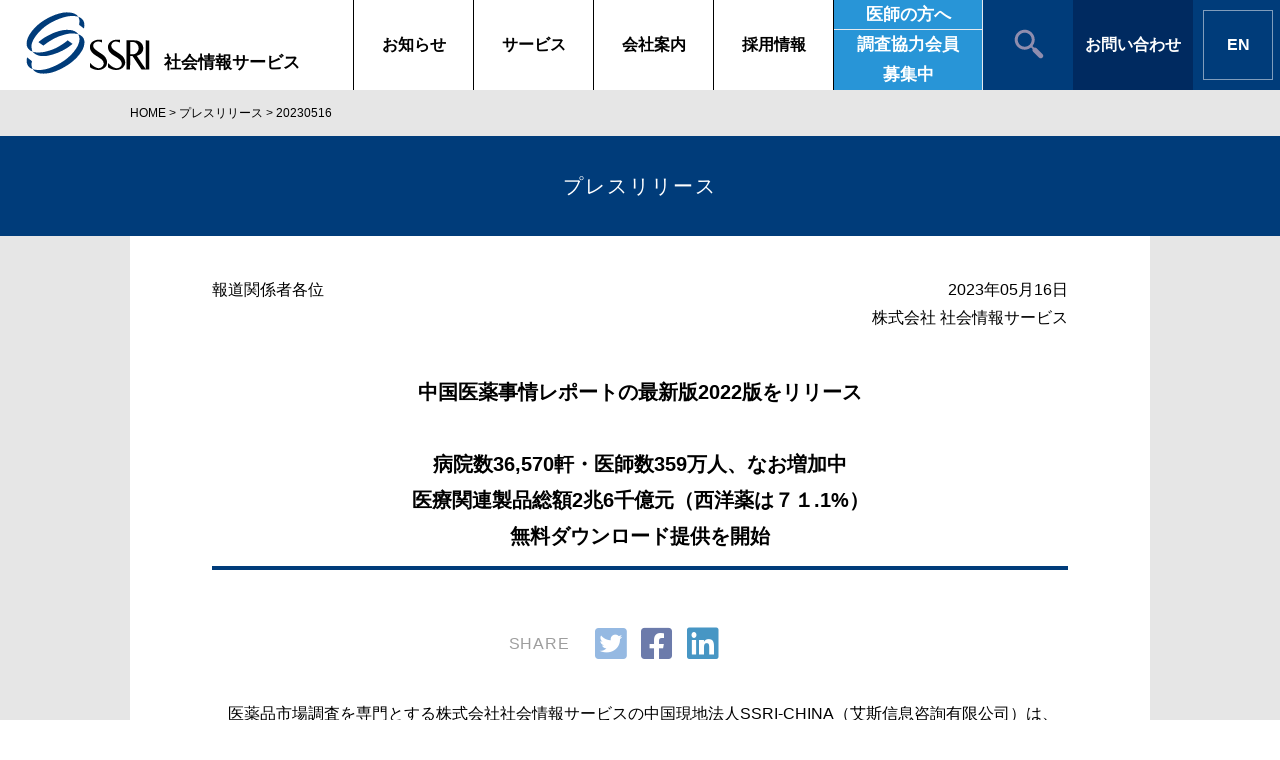

--- FILE ---
content_type: text/html; charset=UTF-8
request_url: https://www.ssri.com/press_release/2023/05/16/20230516/
body_size: 12729
content:
<!doctype html><HTML dir="ltr" lang="ja" prefix="og: https://ogp.me/ns#"><HEAD><TITLE> プレスリリース 中国医薬事情レポートの最新版2022版をリリース - SSRI | 株式会社 社会情報サービス</TITLE><META charset="utf-8"><META http-equiv="X-UA-Compatible" content="IE=edge"><meta name="viewport" content="width=device-width, initial-scale=1"><LINK rel="apple-touch-icon" href="https://www.ssri.com/press_release/wp-content/themes/ssri2018/library/images/apple-touch-icon.png"><LINK rel="icon" href="https://www.ssri.com/press_release/wp-content/themes/ssri2018/favicon.png"> <!--[if IE]><LINK rel="shortcut icon" href="https://www.ssri.com/press_release/wp-content/themes/ssri2018/favicon.ico"> <![endif]--><META name="msapplication-TileColor" content="#f01d4f"><META name="msapplication-TileImage" content="https://www.ssri.com/press_release/wp-content/themes/ssri2018/library/images/win8-tile-icon.png"><META name="theme-color" content="#121212"><LINK rel="pingback" href="https://www.ssri.com/press_release/xmlrpc.php"><link rel="stylesheet" href="https://www.ssri.com/press_release/wp-content/cache/autoptimize/3/autoptimize_single_4d25831a9fd8d1f8bb5be8bf636e821e.php"> <!--[if lt IE 9]> <script src="/wp-content/themes/ssri/library/js/html5.js"></script> <![endif]--> <script src="//ajax.googleapis.com/ajax/libs/jquery/3.7.1/jquery.min.js"></script> <style>img:is([sizes="auto" i],[sizes^="auto," i]){contain-intrinsic-size:3000px 1500px}</style><!-- All in One SEO 4.9.3 - aioseo.com --><title>中国医薬事情レポートの最新版2022版をリリース | プレスリリース</title><meta name="description" content="医薬品市場調査を専門とする株式会社社会情報サービスの中国現地法人SSRI-CHINA（艾斯信息咨詢有限公司）" /><meta name="robots" content="max-image-preview:large" /><meta name="author" content="isg"/><meta name="google-site-verification" content="fI8tz9vO-iSj8HDcUQpQQrq1I9VSYjLzlk-yCLlJhSg" /><meta name="keywords" content="未分類" /><link rel="canonical" href="https://www.ssri.com/press_release/2023/05/16/20230516/" /><meta name="generator" content="All in One SEO (AIOSEO) 4.9.3" /><meta property="og:locale" content="ja_JP" /><meta property="og:site_name" content="プレスリリース | 医療系市場調査機関のパイオニア。ＳＳＲＩのプレスリリース。" /><meta property="og:type" content="article" /><meta property="og:title" content="中国医薬事情レポートの最新版2022版をリリース | プレスリリース" /><meta property="og:description" content="医薬品市場調査を専門とする株式会社社会情報サービスの中国現地法人SSRI-CHINA（艾斯信息咨詢有限公司）" /><meta property="og:url" content="https://www.ssri.com/press_release/2023/05/16/20230516/" /><meta property="og:image" content="https://www.ssri.com/press_release/wp-content/uploads/sites/3/2025/05/ssri_logo_tate600.png" /><meta property="og:image:secure_url" content="https://www.ssri.com/press_release/wp-content/uploads/sites/3/2025/05/ssri_logo_tate600.png" /><meta property="og:image:width" content="600" /><meta property="og:image:height" content="600" /><meta property="article:published_time" content="2023-05-15T20:00:00+00:00" /><meta property="article:modified_time" content="2025-08-13T04:33:20+00:00" /><meta name="twitter:card" content="summary" /><meta name="twitter:title" content="中国医薬事情レポートの最新版2022版をリリース | プレスリリース" /><meta name="twitter:description" content="医薬品市場調査を専門とする株式会社社会情報サービスの中国現地法人SSRI-CHINA（艾斯信息咨詢有限公司）" /><meta name="twitter:image" content="https://www.ssri.com/press_release/wp-content/uploads/sites/3/2025/05/ssri_logo_tate600.png" /> <script type="application/ld+json" class="aioseo-schema">{"@context":"https:\/\/schema.org","@graph":[{"@type":"Article","@id":"https:\/\/www.ssri.com\/press_release\/2023\/05\/16\/20230516\/#article","name":"\u4e2d\u56fd\u533b\u85ac\u4e8b\u60c5\u30ec\u30dd\u30fc\u30c8\u306e\u6700\u65b0\u72482022\u7248\u3092\u30ea\u30ea\u30fc\u30b9 | \u30d7\u30ec\u30b9\u30ea\u30ea\u30fc\u30b9","headline":"\u4e2d\u56fd\u533b\u85ac\u4e8b\u60c5\u30ec\u30dd\u30fc\u30c8\u306e\u6700\u65b0\u72482022\u7248\u3092\u30ea\u30ea\u30fc\u30b9","author":{"@id":"https:\/\/www.ssri.com\/press_release\/author\/isg\/#author"},"publisher":{"@id":"https:\/\/www.ssri.com\/press_release\/#organization"},"image":{"@type":"ImageObject","url":"https:\/\/www.ssri.com\/press_release\/wp-content\/uploads\/sites\/3\/2025\/05\/ssri_logo_tate600.png","@id":"https:\/\/www.ssri.com\/press_release\/#articleImage","width":600,"height":600},"datePublished":"2023-05-16T05:00:00+09:00","dateModified":"2025-08-13T13:33:20+09:00","inLanguage":"ja","mainEntityOfPage":{"@id":"https:\/\/www.ssri.com\/press_release\/2023\/05\/16\/20230516\/#webpage"},"isPartOf":{"@id":"https:\/\/www.ssri.com\/press_release\/2023\/05\/16\/20230516\/#webpage"},"articleSection":"\u672a\u5206\u985e"},{"@type":"BreadcrumbList","@id":"https:\/\/www.ssri.com\/press_release\/2023\/05\/16\/20230516\/#breadcrumblist","itemListElement":[{"@type":"ListItem","@id":"https:\/\/www.ssri.com\/press_release#listItem","position":1,"name":"Home","item":"https:\/\/www.ssri.com\/press_release","nextItem":{"@type":"ListItem","@id":"https:\/\/www.ssri.com\/press_release\/category\/%e6%9c%aa%e5%88%86%e9%a1%9e\/#listItem","name":"\u672a\u5206\u985e"}},{"@type":"ListItem","@id":"https:\/\/www.ssri.com\/press_release\/category\/%e6%9c%aa%e5%88%86%e9%a1%9e\/#listItem","position":2,"name":"\u672a\u5206\u985e","item":"https:\/\/www.ssri.com\/press_release\/category\/%e6%9c%aa%e5%88%86%e9%a1%9e\/","nextItem":{"@type":"ListItem","@id":"https:\/\/www.ssri.com\/press_release\/2023\/05\/16\/20230516\/#listItem","name":"\u4e2d\u56fd\u533b\u85ac\u4e8b\u60c5\u30ec\u30dd\u30fc\u30c8\u306e\u6700\u65b0\u72482022\u7248\u3092\u30ea\u30ea\u30fc\u30b9"},"previousItem":{"@type":"ListItem","@id":"https:\/\/www.ssri.com\/press_release#listItem","name":"Home"}},{"@type":"ListItem","@id":"https:\/\/www.ssri.com\/press_release\/2023\/05\/16\/20230516\/#listItem","position":3,"name":"\u4e2d\u56fd\u533b\u85ac\u4e8b\u60c5\u30ec\u30dd\u30fc\u30c8\u306e\u6700\u65b0\u72482022\u7248\u3092\u30ea\u30ea\u30fc\u30b9","previousItem":{"@type":"ListItem","@id":"https:\/\/www.ssri.com\/press_release\/category\/%e6%9c%aa%e5%88%86%e9%a1%9e\/#listItem","name":"\u672a\u5206\u985e"}}]},{"@type":"Organization","@id":"https:\/\/www.ssri.com\/press_release\/#organization","name":"SSRI | \u682a\u5f0f\u4f1a\u793e\u793e\u4f1a\u60c5\u5831\u30b5\u30fc\u30d3\u30b9","description":"\u533b\u7642\u7cfb\u5e02\u5834\u8abf\u67fb\u6a5f\u95a2\u306e\u30d1\u30a4\u30aa\u30cb\u30a2\u3002\uff33\uff33\uff32\uff29\u306e\u30d7\u30ec\u30b9\u30ea\u30ea\u30fc\u30b9\u3002","url":"https:\/\/www.ssri.com\/press_release\/","logo":{"@type":"ImageObject","url":"https:\/\/www.ssri.com\/press_release\/wp-content\/uploads\/sites\/3\/2025\/05\/ssri_logo_tate600.png","@id":"https:\/\/www.ssri.com\/press_release\/2023\/05\/16\/20230516\/#organizationLogo","width":600,"height":600},"image":{"@id":"https:\/\/www.ssri.com\/press_release\/2023\/05\/16\/20230516\/#organizationLogo"}},{"@type":"Person","@id":"https:\/\/www.ssri.com\/press_release\/author\/isg\/#author","url":"https:\/\/www.ssri.com\/press_release\/author\/isg\/","name":"isg","image":{"@type":"ImageObject","@id":"https:\/\/www.ssri.com\/press_release\/2023\/05\/16\/20230516\/#authorImage","url":"https:\/\/secure.gravatar.com\/avatar\/79bec1eebca8a69ce9c0ea513f57ba35a3e155d20172d56055b0711954a4f0c4?s=96&d=mm&r=g","width":96,"height":96,"caption":"isg"}},{"@type":"WebPage","@id":"https:\/\/www.ssri.com\/press_release\/2023\/05\/16\/20230516\/#webpage","url":"https:\/\/www.ssri.com\/press_release\/2023\/05\/16\/20230516\/","name":"\u4e2d\u56fd\u533b\u85ac\u4e8b\u60c5\u30ec\u30dd\u30fc\u30c8\u306e\u6700\u65b0\u72482022\u7248\u3092\u30ea\u30ea\u30fc\u30b9 | \u30d7\u30ec\u30b9\u30ea\u30ea\u30fc\u30b9","description":"\u533b\u85ac\u54c1\u5e02\u5834\u8abf\u67fb\u3092\u5c02\u9580\u3068\u3059\u308b\u682a\u5f0f\u4f1a\u793e\u793e\u4f1a\u60c5\u5831\u30b5\u30fc\u30d3\u30b9\u306e\u4e2d\u56fd\u73fe\u5730\u6cd5\u4ebaSSRI-CHINA\uff08\u827e\u65af\u4fe1\u606f\u54a8\u8a62\u6709\u9650\u516c\u53f8\uff09","inLanguage":"ja","isPartOf":{"@id":"https:\/\/www.ssri.com\/press_release\/#website"},"breadcrumb":{"@id":"https:\/\/www.ssri.com\/press_release\/2023\/05\/16\/20230516\/#breadcrumblist"},"author":{"@id":"https:\/\/www.ssri.com\/press_release\/author\/isg\/#author"},"creator":{"@id":"https:\/\/www.ssri.com\/press_release\/author\/isg\/#author"},"datePublished":"2023-05-16T05:00:00+09:00","dateModified":"2025-08-13T13:33:20+09:00"},{"@type":"WebSite","@id":"https:\/\/www.ssri.com\/press_release\/#website","url":"https:\/\/www.ssri.com\/press_release\/","name":"\u30d7\u30ec\u30b9\u30ea\u30ea\u30fc\u30b9","description":"\u533b\u7642\u7cfb\u5e02\u5834\u8abf\u67fb\u6a5f\u95a2\u306e\u30d1\u30a4\u30aa\u30cb\u30a2\u3002\uff33\uff33\uff32\uff29\u306e\u30d7\u30ec\u30b9\u30ea\u30ea\u30fc\u30b9\u3002","inLanguage":"ja","publisher":{"@id":"https:\/\/www.ssri.com\/press_release\/#organization"}}]}</script> <!-- All in One SEO --><link rel="alternate" type="application/rss+xml" title="プレスリリース &raquo; フィード" href="https://www.ssri.com/press_release/feed/" /><link rel="alternate" type="application/rss+xml" title="プレスリリース &raquo; コメントフィード" href="https://www.ssri.com/press_release/comments/feed/" /> <script type="text/javascript">window._wpemojiSettings={"baseUrl":"https:\/\/s.w.org\/images\/core\/emoji\/16.0.1\/72x72\/","ext":".png","svgUrl":"https:\/\/s.w.org\/images\/core\/emoji\/16.0.1\/svg\/","svgExt":".svg","source":{"concatemoji":"https:\/\/www.ssri.com\/press_release\/wp-includes\/js\/wp-emoji-release.min.js"}};
/*! This file is auto-generated */
!function(s,n){var o,i,e;function c(e){try{var t={supportTests:e,timestamp:(new Date).valueOf()};sessionStorage.setItem(o,JSON.stringify(t))}catch(e){}}function p(e,t,n){e.clearRect(0,0,e.canvas.width,e.canvas.height),e.fillText(t,0,0);var t=new Uint32Array(e.getImageData(0,0,e.canvas.width,e.canvas.height).data),a=(e.clearRect(0,0,e.canvas.width,e.canvas.height),e.fillText(n,0,0),new Uint32Array(e.getImageData(0,0,e.canvas.width,e.canvas.height).data));return t.every(function(e,t){return e===a[t]})}function u(e,t){e.clearRect(0,0,e.canvas.width,e.canvas.height),e.fillText(t,0,0);for(var n=e.getImageData(16,16,1,1),a=0;a<n.data.length;a++)if(0!==n.data[a])return!1;return!0}function f(e,t,n,a){switch(t){case"flag":return n(e,"\ud83c\udff3\ufe0f\u200d\u26a7\ufe0f","\ud83c\udff3\ufe0f\u200b\u26a7\ufe0f")?!1:!n(e,"\ud83c\udde8\ud83c\uddf6","\ud83c\udde8\u200b\ud83c\uddf6")&&!n(e,"\ud83c\udff4\udb40\udc67\udb40\udc62\udb40\udc65\udb40\udc6e\udb40\udc67\udb40\udc7f","\ud83c\udff4\u200b\udb40\udc67\u200b\udb40\udc62\u200b\udb40\udc65\u200b\udb40\udc6e\u200b\udb40\udc67\u200b\udb40\udc7f");case"emoji":return!a(e,"\ud83e\udedf")}return!1}function g(e,t,n,a){var r="undefined"!=typeof WorkerGlobalScope&&self instanceof WorkerGlobalScope?new OffscreenCanvas(300,150):s.createElement("canvas"),o=r.getContext("2d",{willReadFrequently:!0}),i=(o.textBaseline="top",o.font="600 32px Arial",{});return e.forEach(function(e){i[e]=t(o,e,n,a)}),i}function t(e){var t=s.createElement("script");t.src=e,t.defer=!0,s.head.appendChild(t)}"undefined"!=typeof Promise&&(o="wpEmojiSettingsSupports",i=["flag","emoji"],n.supports={everything:!0,everythingExceptFlag:!0},e=new Promise(function(e){s.addEventListener("DOMContentLoaded",e,{once:!0})}),new Promise(function(t){var n=function(){try{var e=JSON.parse(sessionStorage.getItem(o));if("object"==typeof e&&"number"==typeof e.timestamp&&(new Date).valueOf()<e.timestamp+604800&&"object"==typeof e.supportTests)return e.supportTests}catch(e){}return null}();if(!n){if("undefined"!=typeof Worker&&"undefined"!=typeof OffscreenCanvas&&"undefined"!=typeof URL&&URL.createObjectURL&&"undefined"!=typeof Blob)try{var e="postMessage("+g.toString()+"("+[JSON.stringify(i),f.toString(),p.toString(),u.toString()].join(",")+"));",a=new Blob([e],{type:"text/javascript"}),r=new Worker(URL.createObjectURL(a),{name:"wpTestEmojiSupports"});return void(r.onmessage=function(e){c(n=e.data),r.terminate(),t(n)})}catch(e){}c(n=g(i,f,p,u))}t(n)}).then(function(e){for(var t in e)n.supports[t]=e[t],n.supports.everything=n.supports.everything&&n.supports[t],"flag"!==t&&(n.supports.everythingExceptFlag=n.supports.everythingExceptFlag&&n.supports[t]);n.supports.everythingExceptFlag=n.supports.everythingExceptFlag&&!n.supports.flag,n.DOMReady=!1,n.readyCallback=function(){n.DOMReady=!0}}).then(function(){return e}).then(function(){var e;n.supports.everything||(n.readyCallback(),(e=n.source||{}).concatemoji?t(e.concatemoji):e.wpemoji&&e.twemoji&&(t(e.twemoji),t(e.wpemoji)))}))}((window,document),window._wpemojiSettings);</script> <link rel='stylesheet' id='dashicons-css' href='https://www.ssri.com/press_release/wp-includes/css/dashicons.min.css' type='text/css' media='all' /><link rel='stylesheet' id='wp-jquery-ui-dialog-css' href='https://www.ssri.com/press_release/wp-includes/css/jquery-ui-dialog.min.css' type='text/css' media='all' /><link rel='stylesheet' id='lightbox_css-css' href='https://www.ssri.com/press_release/wp-content/themes/ssri2018/library/css/lightbox.css' type='text/css' media='all' /><style id='wp-emoji-styles-inline-css' type='text/css'>img.wp-smiley,img.emoji{display:inline !important;border:none !important;box-shadow:none !important;height:1em !important;width:1em !important;margin:0 .07em !important;vertical-align:-.1em !important;background:0 0 !important;padding:0 !important}</style><link rel='stylesheet' id='wp-block-library-css' href='https://www.ssri.com/press_release/wp-includes/css/dist/block-library/style.min.css' type='text/css' media='all' /><style id='classic-theme-styles-inline-css' type='text/css'>/*! This file is auto-generated */
.wp-block-button__link{color:#fff;background-color:#32373c;border-radius:9999px;box-shadow:none;text-decoration:none;padding:calc(.667em + 2px) calc(1.333em + 2px);font-size:1.125em}.wp-block-file__button{background:#32373c;color:#fff;text-decoration:none}</style><link rel='stylesheet' id='aioseo/css/src/vue/standalone/blocks/table-of-contents/global.scss-css' href='https://www.ssri.com/press_release/wp-content/cache/autoptimize/3/autoptimize_single_8aeaa129c1f80e6e5dbaa329351d1482.php' type='text/css' media='all' /><style id='global-styles-inline-css' type='text/css'>:root{--wp--preset--aspect-ratio--square:1;--wp--preset--aspect-ratio--4-3:4/3;--wp--preset--aspect-ratio--3-4:3/4;--wp--preset--aspect-ratio--3-2:3/2;--wp--preset--aspect-ratio--2-3:2/3;--wp--preset--aspect-ratio--16-9:16/9;--wp--preset--aspect-ratio--9-16:9/16;--wp--preset--color--black:#000;--wp--preset--color--cyan-bluish-gray:#abb8c3;--wp--preset--color--white:#fff;--wp--preset--color--pale-pink:#f78da7;--wp--preset--color--vivid-red:#cf2e2e;--wp--preset--color--luminous-vivid-orange:#ff6900;--wp--preset--color--luminous-vivid-amber:#fcb900;--wp--preset--color--light-green-cyan:#7bdcb5;--wp--preset--color--vivid-green-cyan:#00d084;--wp--preset--color--pale-cyan-blue:#8ed1fc;--wp--preset--color--vivid-cyan-blue:#0693e3;--wp--preset--color--vivid-purple:#9b51e0;--wp--preset--gradient--vivid-cyan-blue-to-vivid-purple:linear-gradient(135deg,rgba(6,147,227,1) 0%,#9b51e0 100%);--wp--preset--gradient--light-green-cyan-to-vivid-green-cyan:linear-gradient(135deg,#7adcb4 0%,#00d082 100%);--wp--preset--gradient--luminous-vivid-amber-to-luminous-vivid-orange:linear-gradient(135deg,rgba(252,185,0,1) 0%,rgba(255,105,0,1) 100%);--wp--preset--gradient--luminous-vivid-orange-to-vivid-red:linear-gradient(135deg,rgba(255,105,0,1) 0%,#cf2e2e 100%);--wp--preset--gradient--very-light-gray-to-cyan-bluish-gray:linear-gradient(135deg,#eee 0%,#a9b8c3 100%);--wp--preset--gradient--cool-to-warm-spectrum:linear-gradient(135deg,#4aeadc 0%,#9778d1 20%,#cf2aba 40%,#ee2c82 60%,#fb6962 80%,#fef84c 100%);--wp--preset--gradient--blush-light-purple:linear-gradient(135deg,#ffceec 0%,#9896f0 100%);--wp--preset--gradient--blush-bordeaux:linear-gradient(135deg,#fecda5 0%,#fe2d2d 50%,#6b003e 100%);--wp--preset--gradient--luminous-dusk:linear-gradient(135deg,#ffcb70 0%,#c751c0 50%,#4158d0 100%);--wp--preset--gradient--pale-ocean:linear-gradient(135deg,#fff5cb 0%,#b6e3d4 50%,#33a7b5 100%);--wp--preset--gradient--electric-grass:linear-gradient(135deg,#caf880 0%,#71ce7e 100%);--wp--preset--gradient--midnight:linear-gradient(135deg,#020381 0%,#2874fc 100%);--wp--preset--font-size--small:13px;--wp--preset--font-size--medium:20px;--wp--preset--font-size--large:36px;--wp--preset--font-size--x-large:42px;--wp--preset--spacing--20:.44rem;--wp--preset--spacing--30:.67rem;--wp--preset--spacing--40:1rem;--wp--preset--spacing--50:1.5rem;--wp--preset--spacing--60:2.25rem;--wp--preset--spacing--70:3.38rem;--wp--preset--spacing--80:5.06rem;--wp--preset--shadow--natural:6px 6px 9px rgba(0,0,0,.2);--wp--preset--shadow--deep:12px 12px 50px rgba(0,0,0,.4);--wp--preset--shadow--sharp:6px 6px 0px rgba(0,0,0,.2);--wp--preset--shadow--outlined:6px 6px 0px -3px rgba(255,255,255,1),6px 6px rgba(0,0,0,1);--wp--preset--shadow--crisp:6px 6px 0px rgba(0,0,0,1)}:where(.is-layout-flex){gap:.5em}:where(.is-layout-grid){gap:.5em}body .is-layout-flex{display:flex}.is-layout-flex{flex-wrap:wrap;align-items:center}.is-layout-flex>:is(*,div){margin:0}body .is-layout-grid{display:grid}.is-layout-grid>:is(*,div){margin:0}:where(.wp-block-columns.is-layout-flex){gap:2em}:where(.wp-block-columns.is-layout-grid){gap:2em}:where(.wp-block-post-template.is-layout-flex){gap:1.25em}:where(.wp-block-post-template.is-layout-grid){gap:1.25em}.has-black-color{color:var(--wp--preset--color--black) !important}.has-cyan-bluish-gray-color{color:var(--wp--preset--color--cyan-bluish-gray) !important}.has-white-color{color:var(--wp--preset--color--white) !important}.has-pale-pink-color{color:var(--wp--preset--color--pale-pink) !important}.has-vivid-red-color{color:var(--wp--preset--color--vivid-red) !important}.has-luminous-vivid-orange-color{color:var(--wp--preset--color--luminous-vivid-orange) !important}.has-luminous-vivid-amber-color{color:var(--wp--preset--color--luminous-vivid-amber) !important}.has-light-green-cyan-color{color:var(--wp--preset--color--light-green-cyan) !important}.has-vivid-green-cyan-color{color:var(--wp--preset--color--vivid-green-cyan) !important}.has-pale-cyan-blue-color{color:var(--wp--preset--color--pale-cyan-blue) !important}.has-vivid-cyan-blue-color{color:var(--wp--preset--color--vivid-cyan-blue) !important}.has-vivid-purple-color{color:var(--wp--preset--color--vivid-purple) !important}.has-black-background-color{background-color:var(--wp--preset--color--black) !important}.has-cyan-bluish-gray-background-color{background-color:var(--wp--preset--color--cyan-bluish-gray) !important}.has-white-background-color{background-color:var(--wp--preset--color--white) !important}.has-pale-pink-background-color{background-color:var(--wp--preset--color--pale-pink) !important}.has-vivid-red-background-color{background-color:var(--wp--preset--color--vivid-red) !important}.has-luminous-vivid-orange-background-color{background-color:var(--wp--preset--color--luminous-vivid-orange) !important}.has-luminous-vivid-amber-background-color{background-color:var(--wp--preset--color--luminous-vivid-amber) !important}.has-light-green-cyan-background-color{background-color:var(--wp--preset--color--light-green-cyan) !important}.has-vivid-green-cyan-background-color{background-color:var(--wp--preset--color--vivid-green-cyan) !important}.has-pale-cyan-blue-background-color{background-color:var(--wp--preset--color--pale-cyan-blue) !important}.has-vivid-cyan-blue-background-color{background-color:var(--wp--preset--color--vivid-cyan-blue) !important}.has-vivid-purple-background-color{background-color:var(--wp--preset--color--vivid-purple) !important}.has-black-border-color{border-color:var(--wp--preset--color--black) !important}.has-cyan-bluish-gray-border-color{border-color:var(--wp--preset--color--cyan-bluish-gray) !important}.has-white-border-color{border-color:var(--wp--preset--color--white) !important}.has-pale-pink-border-color{border-color:var(--wp--preset--color--pale-pink) !important}.has-vivid-red-border-color{border-color:var(--wp--preset--color--vivid-red) !important}.has-luminous-vivid-orange-border-color{border-color:var(--wp--preset--color--luminous-vivid-orange) !important}.has-luminous-vivid-amber-border-color{border-color:var(--wp--preset--color--luminous-vivid-amber) !important}.has-light-green-cyan-border-color{border-color:var(--wp--preset--color--light-green-cyan) !important}.has-vivid-green-cyan-border-color{border-color:var(--wp--preset--color--vivid-green-cyan) !important}.has-pale-cyan-blue-border-color{border-color:var(--wp--preset--color--pale-cyan-blue) !important}.has-vivid-cyan-blue-border-color{border-color:var(--wp--preset--color--vivid-cyan-blue) !important}.has-vivid-purple-border-color{border-color:var(--wp--preset--color--vivid-purple) !important}.has-vivid-cyan-blue-to-vivid-purple-gradient-background{background:var(--wp--preset--gradient--vivid-cyan-blue-to-vivid-purple) !important}.has-light-green-cyan-to-vivid-green-cyan-gradient-background{background:var(--wp--preset--gradient--light-green-cyan-to-vivid-green-cyan) !important}.has-luminous-vivid-amber-to-luminous-vivid-orange-gradient-background{background:var(--wp--preset--gradient--luminous-vivid-amber-to-luminous-vivid-orange) !important}.has-luminous-vivid-orange-to-vivid-red-gradient-background{background:var(--wp--preset--gradient--luminous-vivid-orange-to-vivid-red) !important}.has-very-light-gray-to-cyan-bluish-gray-gradient-background{background:var(--wp--preset--gradient--very-light-gray-to-cyan-bluish-gray) !important}.has-cool-to-warm-spectrum-gradient-background{background:var(--wp--preset--gradient--cool-to-warm-spectrum) !important}.has-blush-light-purple-gradient-background{background:var(--wp--preset--gradient--blush-light-purple) !important}.has-blush-bordeaux-gradient-background{background:var(--wp--preset--gradient--blush-bordeaux) !important}.has-luminous-dusk-gradient-background{background:var(--wp--preset--gradient--luminous-dusk) !important}.has-pale-ocean-gradient-background{background:var(--wp--preset--gradient--pale-ocean) !important}.has-electric-grass-gradient-background{background:var(--wp--preset--gradient--electric-grass) !important}.has-midnight-gradient-background{background:var(--wp--preset--gradient--midnight) !important}.has-small-font-size{font-size:var(--wp--preset--font-size--small) !important}.has-medium-font-size{font-size:var(--wp--preset--font-size--medium) !important}.has-large-font-size{font-size:var(--wp--preset--font-size--large) !important}.has-x-large-font-size{font-size:var(--wp--preset--font-size--x-large) !important}:where(.wp-block-post-template.is-layout-flex){gap:1.25em}:where(.wp-block-post-template.is-layout-grid){gap:1.25em}:where(.wp-block-columns.is-layout-flex){gap:2em}:where(.wp-block-columns.is-layout-grid){gap:2em}:root :where(.wp-block-pullquote){font-size:1.5em;line-height:1.6}</style> <script type="text/javascript" src="https://www.ssri.com/press_release/wp-includes/js/jquery/jquery.min.js" id="jquery-core-js"></script> <script type="text/javascript" src="https://www.ssri.com/press_release/wp-includes/js/jquery/jquery-migrate.min.js" id="jquery-migrate-js"></script> <script type="text/javascript" src="https://www.ssri.com/press_release/wp-includes/js/jquery/ui/core.min.js" id="jquery-ui-core-js"></script> <script type="text/javascript" src="https://www.ssri.com/press_release/wp-includes/js/jquery/ui/mouse.min.js" id="jquery-ui-mouse-js"></script> <script type="text/javascript" src="https://www.ssri.com/press_release/wp-includes/js/jquery/ui/resizable.min.js" id="jquery-ui-resizable-js"></script> <script type="text/javascript" src="https://www.ssri.com/press_release/wp-includes/js/jquery/ui/draggable.min.js" id="jquery-ui-draggable-js"></script> <script type="text/javascript" src="https://www.ssri.com/press_release/wp-includes/js/jquery/ui/controlgroup.min.js" id="jquery-ui-controlgroup-js"></script> <script type="text/javascript" src="https://www.ssri.com/press_release/wp-includes/js/jquery/ui/checkboxradio.min.js" id="jquery-ui-checkboxradio-js"></script> <script type="text/javascript" src="https://www.ssri.com/press_release/wp-includes/js/jquery/ui/button.min.js" id="jquery-ui-button-js"></script> <script type="text/javascript" src="https://www.ssri.com/press_release/wp-includes/js/jquery/ui/dialog.min.js" id="jquery-ui-dialog-js"></script> <script type="text/javascript" src="https://www.ssri.com/press_release/wp-content/cache/autoptimize/3/autoptimize_single_c28932ad05ca27e9f94b1c87f4b95ad6.php" id="common_js-js"></script> <link rel="https://api.w.org/" href="https://www.ssri.com/press_release/wp-json/" /><link rel="alternate" title="JSON" type="application/json" href="https://www.ssri.com/press_release/wp-json/wp/v2/posts/4236" /><link rel="alternate" title="oEmbed (JSON)" type="application/json+oembed" href="https://www.ssri.com/press_release/wp-json/oembed/1.0/embed?url=https%3A%2F%2Fwww.ssri.com%2Fpress_release%2F2023%2F05%2F16%2F20230516%2F" /><link rel="alternate" title="oEmbed (XML)" type="text/xml+oembed" href="https://www.ssri.com/press_release/wp-json/oembed/1.0/embed?url=https%3A%2F%2Fwww.ssri.com%2Fpress_release%2F2023%2F05%2F16%2F20230516%2F&#038;format=xml" /><style type="text/css"><!-- .content_graph{margin:20px 30px 0}.content_note{margin-top:30px}OL.ListRoman>LI{list-style:upper-roman}LI.nocount{list-style:none !important}UL.nest{padding-top:2px;padding-bottom:5px}UL.nest,UL.nest UL{padding-left:10px;counter-reset:nest;list-style-type:none}UL.nest LI:not(.nocount):before{content:counters(nest,"-") ". ";counter-increment:nest}--></style><LINK rel="index" href="https://www.ssri.com/press_release/%e6%9c%aa%e5%88%86%e9%a1%9e"></HEAD><body class="wp-singular post-template-default single single-post postid-4236 single-format-standard wp-theme-ssri2018 layout1" id="information"><header><div class="logo"> <a href="/"><img src="https://www.ssri.com/press_release/wp-content/themes/ssri2018/library/img/share/ssri-logo.svg" alt="SSRI"></a><p>社会情報サービス</p></div><nav><ul><li><a href="/notice/">お知らせ</a></li><!--
 --><li id="menu-service"><!--
 --><a href="/service/">サービス</a><!--
 --><ul><li><a href="/service/marketing/">カスタムマーケットリサーチ</a></li><li><a href="/service/omnibus/">シンジケートリサーチデータ/DB製品</a></li><li><a href="/service/heor/">ヘルスアウトカムリサーチ</a></li><li><a href="/service/fwo/">フィールドワークオペレーション</a></li><li><a href="/service/forecasting/">フォーキャスティングサポート</a></li><li><a href="/service/mis/">マーケットインテリジェンスサポート</a></li></ul></li><!--
 --><li><a href="/co_profile/">会社案内</a></li><li><a href="/recruit/">採用情報</a></li><!--
 --><li class="sp-inq"><a href="/info/">お問い合わせ</a></li><!--
 --><li class="dcinfo"><a href="/dcinfo/"><span>医師の方へ</span><span><span>調査協力会員<br>募集中</span></span></a></li><!--
 --></ul><!--
 --><div id="serch-pc"><img src="https://www.ssri.com/press_release/wp-content/themes/ssri2018/library/img/share/seach.svg" alt="Search"></div><div class="inq"><a href="/info/">お問い合わせ</a></div><div class="eng"><a href="/e/">EN</a></div><!--
 --><a id="menu-trigger" href="#"> <span></span><span></span><span></span> </a></nav><form role="search" method="get" id="searchform" class="searchform" action="https://www.ssri.com/press_release/"><div> <label for="s" class="screen-reader-text">検索:</label> <input type="search" id="s" name="s" value="" /> <button type="submit" id="searchsubmit" >検索</button></div></form></header><div class="contents release-single"><nav class="bread"><ul><li><A href="/">HOME</A>&nbsp;&gt;&nbsp;</li><li><A href="https://www.ssri.com/press_release">プレスリリース</A>&nbsp;&gt;&nbsp;</li><li>20230516</li></ul></nav><section id="post-4236" class="cf wrapper post-4236 post type-post status-publish format-standard hentry category-1" role="article"><H1 class="rightheader_pagetitle" itemprop="headline"> プレスリリース</H1><section class="entry-content"><DIV style="float:left;">報道関係者各位</DIV><DIV style="text-align:right;">2023年05月16日<br>株式会社 社会情報サービス</DIV></section><H2 class="single" itemprop="headline"> 中国医薬事情レポートの最新版2022版をリリース <BR><BR>病院数36,570軒・医師数359万人、なお増加中<br> 医療関連製品総額2兆6千億元（西洋薬は７１.1%）<br> 無料ダウンロード提供を開始</H2><aside class="sharebtns"><link href="https://www.ssri.com/press_release/wp-content/cache/autoptimize/3/autoptimize_single_74bab4578692993514e7f882cc15c218.php" rel="stylesheet"><h3>SHARE</h3> <a href="https://twitter.com/share?text=%E4%B8%AD%E5%9B%BD%E5%8C%BB%E8%96%AC%E4%BA%8B%E6%83%85%E3%83%AC%E3%83%9D%E3%83%BC%E3%83%88%E3%81%AE%E6%9C%80%E6%96%B0%E7%89%882022%E7%89%88%E3%82%92%E3%83%AA%E3%83%AA%E3%83%BC%E3%82%B9【SSRI 株式会社 社会情報サービス】&url=urlreplacehttps://www.ssri.com/press_release/2023/05/16/20230516/" target="_blank" rel="noopener noreferrer"><i class="fab fa-twitter-square"></i></a> <a href="https://www.facebook.com/share.php?u=urlreplacehttps://www.ssri.com/press_release/2023/05/16/20230516/" rel="nofollow" target="_blank" rel="noopener noreferrer"><i class="fab fa-facebook-square"></i></a> <a href="https://www.linkedin.com/shareArticle?mini=true&url=urlreplacehttps://www.ssri.com/press_release/2023/05/16/20230516/" class="last" target="_blank" rel="noopener noreferrer"><i class="fab fa-linkedin"></i></a></aside><SECTION class="entry-content cf" itemprop="articleBody"><p>　医薬品市場調査を専門とする株式会社社会情報サービスの中国現地法人SSRI-CHINA（艾斯信息咨詢有限公司）は、中国医薬事情レポートの2022年版のリリースをいたしました。掲載項目は以下となります。</p><UL style="margin-left:2em;list-style-type: upper-roman;"><LI>中国概要<LI>医療機関の状況<LI>医療従事者数<LI>患者数と疾病による死亡率<LI>医療費<LI>医薬品価格設定の仕組み<LI>中国保険制度<LI>医療関連製品の市場規模および流通</UL><DIV style="margin-left:2em;">※2022年版は中国の2021年公表データを中心に編纂</DIV><p>　中国の医療関連施設は、2019年に100万を超え2021年は約103万施設。「病院」「基層医療衛生機構」「専業公共衛生機構」の3種類のうち病院は約36,570施設で、前年から1,176施設の増加となっています。<br /> 　医療従事者総数は1,399万人、うち医師数は359万人で前年から1万9千人の増加となっています。人口当たり医師数は全国平均では100,000人当たり255人。地域別では大都市である直轄市で多い特徴がありますが、中でも北京が483人と際立って多く、他地域に比べて最も医師が集中していることがわかります。<br /> 　保険償還対象薬（NRDL）の品目数は引き続き増加傾向ですが、2020年に指定型から募集型に変更され2022年は西洋薬を中心に100品目が追加され、2,967品目（うち西洋薬1,586）となりました。また収載までの期間もNHSAが優先する特定の領域（がん、希少疾患など）では比較的短期間で収載されるケースが増えています。<br /> 　本レポートは中国の医療行政や環境、また医薬品市場や業界の概要を網羅的に把握しまとめたものです。中国での医薬品市場調査を行っている同社が中国市場に関する情報を求める日本の製薬企業向けに提供をしているものです。</p><p>　ダウンロードサイトより、登録を行うことで無料ダウンロードが可能です。</p><p><STRONG><A href="/download/china/report/">中国医薬事情レポート - 2022年：　PDF版ダウンロードサイト</A></STRONG><br /> <SPAN>※『中国医薬事情レポート』のダウンロードには、メールアドレスと利用者情報の登録が必要です。</SPAN></p><HR><H3> ■本件お問い合わせ先<br /></H3><TABLE style="margin:20px 0px;"><TR><TH class="align_left" colspan="2">株式会社社会情報サービス</TH></TR><TR><TD style="width:90px">担当</TD><TD> 都崎、張（中国オフィス）、傳農</TD></TR><TR class="valign_top"><TD style="width:90px">TEL</TD><TD> 03-6709-9710</TD></TR><TR class="column_valign_top"><TD style="width:90px">e-mail</TD><TD class="align_left">張：<a href="mailto:&#122;&#104;ang&#106;u&#110;&#064;ssri&#099;h&#105;&#110;&#097;.&#099;o&#109;" target="_blank;" rel="noopener noreferrer">&#122;&#104;ang&#106;u&#110;&#064;ssri&#099;h&#105;&#110;&#097;.&#099;o&#109;</A><br /> 都崎：<a href="mailto:&#107;&#116;&#115;&#117;&#122;aki&#064;&#115;sri&#046;c&#111;m" target="_blank;" rel="noopener noreferrer">&#107;&#116;&#115;&#117;&#122;aki&#064;&#115;sri&#046;c&#111;m</A><br /> 傳農：<a href="mailto:&#104;den&#110;o&#104;&#064;s&#115;&#114;i&#046;&#099;&#111;m" target="_blank;" rel="noopener noreferrer">&#104;den&#110;o&#104;&#064;s&#115;&#114;i&#046;&#099;&#111;m</A></TD></TR></TABLE><TABLE style="margin:20px 0px"><TR><TH class="align_left" colspan="2">■株式会社社会情報サービス</TH></TR><TR><TD style="width:90px">設立</TD><TD> 1982年4月</TD></TR><TR><TD> 資本金</TD><TD> 2,700万円</TD></TR><TR><TD> 代表者</TD><TD> 代表取締役　牧田 孝</TD></TR><TR class="column_valign_top"><TD> 従業員数</TD><TD> 137名</TD></TR><TR class="column_valign_top"><TD rowspan="2">所在地</TD><TD> <STRONG>本社</STRONG><br /> 〒162-0067<br /> 東京都新宿区富久町10-5 NMF新宿EASTビル 2F、3F</TD></TR><TR><TD> <STRONG>大阪支社</STRONG><br /> 〒541-0046<br /> 大阪府大阪市中央区平野町4-6-3 大明ビル4F</TD></TR><TR><TD class="column_valign_top">関連会社</TD><TD> <a href="https://www.pd-r.co.jp/" target="_blank" rel="noopener noreferrer">PDリサーチ株式会社</A><br /> <a href="https://www.mdbco.co.jp/" target="_blank" rel="noopener noreferrer">MDB株式会社</A><br /> <a href="https://www.ssri.com/china/cn/" target="_blank" rel="noopener noreferrer">SSRI China Co., Ltd.（海外子会社）</A><br /> SSRI Asia Pacific Co., Ltd.（海外子会社）<br /> HIMA Research（海外関連会社）</TD></TR><TR><TD> URL</TD><TD> （本社）<a href="https://www.ssri.com/" target="ssri" rel="noopener noreferrer">&#104;&#116;&#116;&#112;&#115;&#058;&#047;&#047;&#119;&#119;&#119;&#046;&#115;&#115;&#114;&#105;&#046;&#099;&#111;&#109;&#047;</A><br /> （中国支社：英語／中国語のみ）<a href="https://www.ssri.com/china/e/" target="ssri_cn" rel="noopener noreferrer">&#104;&#116;&#116;&#112;&#58;&#47;&#47;&#119;&#119;&#119;&#46;&#115;&#115;&#114;&#105;&#46;&#99;&#111;&#109;&#47;&#99;&#104;&#105;&#110;&#97;&#47;&#101;&#47;</A></TD></TR></TABLE></SECTION></section></div><footer><nav class="clearfix"><div class="nav-clm"><h1><a href="">TOP</a></h1></div><div class="nav-clm"><h1><a href="/notice/">お知らせ</a></h1><ul><li><a href="/press_release/">プレスリリース</a></li><li><a href="/news/">ニュースリリース</a></li></ul><h1><a href="/co_profile/">会社案内</a></h1><ul><li><a href="/co_profile/greeting/">社長あいさつ</a></li><li><a href="/co_profile/ceo/">代表者略歴</a></li><li><a href="/co_profile/history/">沿革</a></li><li><a href="/co_profile/organization/">組織図</a></li></ul><h1><a href="/recruit/">採用情報</a></h1><ul><li><a href="/recruit/marketing/">市場調査企画分析</a></li><li><a href="/recruit/intl/">国際市場調査</a></li><li><a href="/recruit/opbu/">市場調査実査</a></li></ul><h1><a href="/dcinfo/">調査協力会員募集</a></h1><h1><a href="/info/">お問い合わせ</a></h1></div><div class="nav-clm service clearfix"><h1><a href="/service/">サービス</a></h1><div><h2><a href="/service/marketing/">市場調査/マーケティングリサーチ</a></h2><ul><li><a href="/service/theme/stage/">開発ステージから探す</a></li><li><a href="/service/theme/issue/">マーケティング課題から探す</a></li><li><a href="/service/theme/method/">リサーチ手法から探す</a></li><li><a href="/service/theme/target/">対象者から探す</a></li><li><a href="/service/theme/global/">グローバル調査</a></li></ul></div><div><h2><a href="/service/omnibus/">シンジケートリサーチデータ/DB製品</a></h2><ul><li><a href="/service/omnibus/patientsmap/">PatientsMap</a></li><li><a href="/service/omnibus/nhws/">NHWS</a></li><li><a href="/service/omnibus/ci/">CIインサイト</a></li><li><a href="/service/omnibus/medical/">薬価DB</a></li></ul></div><div><h2><a href="/service/heor/">ヘルスアウトカムリサーチ</a></h2><ul><li><a href="/service/heor/utility/">主な活用目的</a></li><li><a href="/press_release/tag/nhws/">プレスリリース</a></li></ul><h2><a href="/service/fwo/">フィールドワークオペレーション</a></h2><h2><a href="/service/forecasting/">フォーキャスティングサポート</a></h2><h2><a href="/service/mis/">マーケットインテリジェンスサポート</a></h2><h2><a href="https://bellcurve.jp/" target="bellcurve">ソフトウェア製品（BellCurve）</a></h2></div><ul class="other-service" style="padding-top:230px;"><li><a href="https://es.ssri.com/" target="_blank" rel="noopener noreferrer">インタビュールームes</a></li><li><a href="https://www.ssri.com/download/china/report/login.cgi?lang=ja" target="_blank" rel="noopener noreferrer">中国医薬事情</a></li><li><a href="https://tabplus.ssri.com/" target="_blank" rel="noopener noreferrer">TABPLUS</a></li><li><a href="/marketing/library/" target="_blank" rel="noopener noreferrer">とっさのひとこと</a></li></ul></div><div class="nav-clm mark"><ul><li><a href="https://jmaqa.jma.or.jp/?Number=JMAQA-R007" target="_blank" rel="noopener noreferrer"><img src="/wp-content/themes/ssri2018/library/img/share/jma.svg" alt="JMA"></a></li><li><a href="https://privacymark.jp/" target="_blank" rel="noopener noreferrer"><img src="/wp-content/uploads/public/pmark/12390091_200_JP.png" alt="たいせつにしますプライバシー" style="width:150px;"></a></li><li><a href="https://www.jmra-net.or.jp/" target="_blank" rel="noopener noreferrer"><img src="/wp-content/themes/ssri2018/library/img/share/10×7mm_20111.png" alt="JMRA"></a></li></ul></div></nav><div class="copylight"><ul><li><a href="/privacy/">個人情報保護方針</a></li><li><a href="/privacy/detail">個人情報の取扱について</a></li><li><a href="/co_profile/declaration/">適用宣言書</a></li><li><a href="/privacy/policy/">サイトプライバシーポリシー</a></li></ul><p>Copyright &copy; 2026 SSRI Co., Ltd. All rights reserved.</p></div> <script type="speculationrules">{"prefetch":[{"source":"document","where":{"and":[{"href_matches":"\/press_release\/*"},{"not":{"href_matches":["\/press_release\/wp-*.php","\/press_release\/wp-admin\/*","\/press_release\/wp-content\/uploads\/sites\/3\/*","\/press_release\/wp-content\/*","\/press_release\/wp-content\/plugins\/*","\/press_release\/wp-content\/themes\/ssri2018\/*","\/press_release\/*\\?(.+)"]}},{"not":{"selector_matches":"a[rel~=\"nofollow\"]"}},{"not":{"selector_matches":".no-prefetch, .no-prefetch a"}}]},"eagerness":"conservative"}]}</script> <!-- User Heat Tag --> <script type="text/javascript">(function(add,cla){window['UserHeatTag']=cla;window[cla]=window[cla]||function(){(window[cla].q=window[cla].q||[]).push(arguments)},window[cla].l=1*new Date();var ul=document.createElement('script');var tag=document.getElementsByTagName('script')[0];ul.async=1;ul.src=add;tag.parentNode.insertBefore(ul,tag);})('//uh.nakanohito.jp/uhj2/uh.js','_uhtracker');_uhtracker({id:'uhzRjtZUGJ'});</script> <!-- End User Heat Tag --></footer> <a href="" id="scrollTop" class="hidetxt">scroll top</a> <!-- Sibulla tracking code start --> <script type="text/javascript"><!--
(function(){var b=document.getElementsByTagName('script')[0],sib=document.createElement('script');sib.type='text/javascript';sib.async=true;sib.src=('https:'==document.location.protocol?'https://':'http://')+'wv006.sibulla.com/dekatag/access?id=I452FsaG';b.parentNode.insertBefore(sib,b);}());</script> <script type="text/javascript" src="/wp-content/themes/ssri2018/library/js/lightbox.js"></script> <script src="https://www.ssri.com/press_release/wp-content/themes/ssri2018/library/js/script-min.js"></script> <!-- /Sibulla tracking code end --></BODY></HTML> <!-- end of site. what a ride! -->

--- FILE ---
content_type: text/css; charset=utf-8
request_url: https://www.ssri.com/press_release/wp-content/cache/autoptimize/3/autoptimize_single_4d25831a9fd8d1f8bb5be8bf636e821e.php
body_size: 6509
content:
@charset "UTF-8";html,body,div,span,applet,object,iframe,h1,h2,h3,h4,h5,h6,p,blockquote,pre,a,abbr,acronym,address,big,cite,code,del,dfn,em,img,ins,kbd,q,s,samp,small,strike,strong,sub,sup,tt,var,b,u,i,center,dl,dt,dd,ol,ul,li,fieldset,form,label,legend,table,caption,tbody,tfoot,thead,tr,th,td,article,aside,canvas,details,embed,figure,figcaption,footer,header,hgroup,menu,nav,output,ruby,section,summary,time,mark,audio,video{margin:0;padding:0;border:0;font:inherit;font-size:100%;vertical-align:baseline}html{line-height:1}ol,ul{list-style:none}table{border-collapse:collapse;border-spacing:0}caption,th,td{text-align:left;font-weight:400;vertical-align:middle}q,blockquote{quotes:none}q:before,q:after,blockquote:before,blockquote:after{content:"";content:none}a img{border:none}article,aside,details,figcaption,figure,footer,header,hgroup,main,menu,nav,section,summary{display:block}*{-o-box-sizing:border-box;-ms-box-sizing:border-box;box-sizing:border-box}body{font-family:"Yu Gothic Medium","游ゴシック Medium",YuGothic,"游ゴシック体","ヒラギノ角ゴ Pro W3","メイリオ",sans-serif}a,a:link{font-weight:700;text-decoration:none;color:#000}a:hover{text-decoration:none}a:hover{color:#003c7a}html,body{height:100%}.clearfix:after{content:"";display:block;clear:both}.hidetxt{white-space:nowrap;text-indent:100%;overflow:hidden}.btn{text-align:center}.btn a{display:inline-block;line-height:54px;padding:0 50px;margin:auto;background-color:#003c7a;color:#fff !important;border-radius:27px}.btn a:hover{background-color:#000}header{height:90px;width:100%;top:0;position:fixed;z-index:2}header #menu-trigger{display:none}header div.logo{padding:0 12px;float:left}header div.logo p{padding-top:12px}header div.logo img{float:left;width:124px;margin:12px 14px}header div.logo p{float:left;margin-top:42px;font-size:17px;font-weight:700;line-height:1}header nav{float:right;font-size:16px;font-weight:700}header nav ul{display:inline-block}header nav ul li{display:inline-block;width:120px;border-left:1px solid #000;line-height:90px;text-align:center}header nav ul li a{display:block}header nav ul li a:hover{background-color:#e5ebf2}header nav ul li.sp-serch{display:none}header nav div{height:90px;display:inline-block;background-color:#003c7a;text-align:center;line-height:90px;color:#fff}header nav div#serch-pc:hover{cursor:pointer}header nav div#serch-pc img{width:90px;vertical-align:top}header nav div.inq{width:120px}header nav div.inq a{color:#fff;display:block;background-color:#002a60}header nav div.inq a:hover{background-color:#809dbc;color:#000}header nav .sp-inq{display:none}header nav div.eng{width:90px;padding:10px}header nav div.eng a{display:block;width:70px;height:70px;top:9px;left:9px;line-height:68px;border:#809dbc 1px solid;color:#fff}header nav div.eng a:hover{background-color:#809dbc;color:#000}header nav #menu-service ul{display:none}header.onScrl{background-color:rgba(255,255,255,.9)}header.article-header{position:relative;height:auto}header nav ul li.dcinfo{width:150px;height:90px;position:relative;top:-30px;background-color:#2895d7;border-right:1px solid #e6eaef;text-align:center;font-size:17px}header nav ul li.dcinfo a{display:block;height:90px;color:#fff}header nav ul li.dcinfo a:hover{;background:#436593 !important}header nav ul li.dcinfo a>span:nth-of-type(1){display:block;height:30px;line-height:30px;border-bottom:1px solid #e6eaef}header nav ul li.dcinfo a>span:nth-of-type(2){display:block;height:60px;line-height:30px}header nav ul li.dcinfo a>span:nth-of-type(2)>span{width:150px;height:60px;line-height:30px;display:table-cell;text-align:center;vertical-align:middle}#searchform{display:none;width:100%;padding:20px;background-color:#003c7a;top:90px;padding:20px;position:absolute;text-align:center}#searchform label{display:none}#searchform input[type=search]{height:40px;width:60%;border:0;border-radius:20px;font-size:16px;background-color:#fff;padding:7px 20px}#searchform button[type=submit]{border:0;margin-left:10px;background-color:#003c7a;color:#fff;font-size:18px;letter-spacing:5px}footer{padding-top:46px;position:relative;background-color:#e5ebf2;font-size:12px;z-index:2}footer nav{width:1020px;margin:auto;line-height:22px}footer nav div.nav-clm{float:left;margin-right:34px}footer nav div.nav-clm.service{margin-right:0}footer nav h1{border-top:#afafaf 1px solid;border-bottom:#afafaf 1px solid;margin-bottom:10px;line-height:32px;font-weight:700}footer nav h2{font-weight:700;margin-bottom:8px}footer nav h3{font-weight:700}footer nav ul li a,footer nav ul li a:link{font-weight:400}footer nav div.service div{float:left;margin-right:20px}footer nav div.mark{float:right;margin:102px 0 0}footer nav div.mark li{margin-bottom:10px;text-align:right}footer nav div.mark li:first-child img{height:84px}footer nav div.mark img{width:75px}footer nav div.mark img[alt=JMRA]{width:120px}footer nav ul.other-service{font-weight:700;clear:both}footer nav ul.other-service li{display:inline-block;margin-right:40px}footer nav ul.other-service li:after{content:url(/wp-content/themes/ssri2018/library/img/share/ex-link.png);margin-left:6px}footer nav ul.other-service li a,footer nav ul.other-service li a:link{font-weight:700}footer nav ul{margin-bottom:22px}footer .copylight{height:100px;text-align:center;background-color:#003c7a}footer .copylight li{display:inline-block}footer .copylight li a{margin:30px 0 18px;border-right:#fff 1px solid;color:#fff;display:block;line-height:12px;padding:0 20px}footer .copylight li:last-child a{border-right:0}footer .copylight p{color:#809dbc;line-height:40px}.error404 .layoutframe_1{margin:auto;padding:140px 0 40px;text-align:center}.layoutframe_1{min-height:100%;margin-bottom:-551px !important}.layoutframe_1:after{content:"";height:551px;display:block}a.backtohome{background-color:#003c7a;display:inline-block;padding:10px 20px;border-radius:8px;color:#fff;font-weight:400;font-size:16px;letter-spacing:.1em;margin-top:40px}a.backtohome:hover{background-color:#e5ebf2;color:#003c7a}.contents{font-size:16px;line-height:1.8;margin-top:90px;padding-top:270px;position:relative;background-repeat:no-repeat;background-position:top center;background-size:contain}body#service.home .contents{padding-top:316px}.contents:before{content:"";display:block;width:100%;height:100%;position:absolute;top:0;background:url(/wp-content/themes/ssri2018/library/img/head_img/dot.png) repeat;z-index:0}.contents:after{content:"";display:block;width:100%;height:100%;position:absolute;top:507px;background-color:#e6e6e6}.contents nav.bread{width:1020px;margin:auto;position:relative;z-index:1}.contents nav.bread li{display:inline-block;color:#fff;font-size:12px;line-height:46px}.contents nav.bread li br{display:none}.contents nav.bread li a{color:#fff;font-weight:400}.contents section{width:1020px;margin:auto;position:relative;z-index:1}.contents section.wrapper{background-color:#fff;padding-bottom:80px}.contents section.entry-content{width:856px;margin:auto}.contents section h1{width:100%;background-color:#003c7a;line-height:100px;text-align:center;font-size:20px;color:#fff;letter-spacing:2px}.contents section h2{padding-left:26px;margin-bottom:56px;border-left:80px solid #003c7a;border-bottom:2px solid #afafaf;font-weight:700;font-size:20px;line-height:60px}.contents section nav.local ul{width:100%;margin-bottom:30px;background-color:#000;border-top:1px solid #fff;display:-webkit-box;display:-ms-flexbox;display:flex;-webkit-box-pack:justify;-ms-flex-pack:justify;justify-content:space-between}.contents section nav.local ul li{display:table;width:20%;text-align:center;border-right:1px solid #fff}.contents section nav.local ul li:last-child{border-right:0}.contents section nav.local ul li.active{background-color:#003c7a}.contents section nav.local ul a{display:table-cell;text-align:center;width:100%;height:90px;padding:0 2%;color:#fff;vertical-align:middle}.contents section nav.local ul a:hover{background-color:#003c7a}.contents section a{color:#003c7a}.contents section.entry-content caption{margin-top:1.8em}.contents .entry-content ul.content_list,.contents .entry-content p{margin:1em 3px 1.8em 0}.layout1 .contents{background-color:#e6e6e6}.content{width:1020px;margin:auto}.content>article{padding:0 80px}.contents th{font-weight:700;text-align:-internal-center}a#scrollTop{display:none;width:40px;height:40px;position:fixed;border:1px solid #003c7a;bottom:20px;right:40px;background-color:#e5ebf2;z-index:3}a#scrollTop.onScrl{display:block}a#scrollTop:after{content:"";display:block;position:absolute;width:15px;height:15px;top:60%;left:50%;border-top:1px solid #003c7a;border-left:1px solid #003c7a;-webkit-transform:rotate(45deg) translate(-50%,-50%);transform:rotate(45deg) translate(-50%,-50%);-webkit-transform-origin:0 0;transform-origin:0 0}a#scrollTop:hover{bottom:25px}a#scrollTop.hide{display:none}@media screen and (max-width:1298px){.contents{background-size:1283px 505px}}@media screen and (max-width:1298px){header{width:1283px}}@media screen and (max-width:1138px){header{width:100%;min-width:340px;height:50px}header #serch-pc,header .inq,header nav ul{display:none}header div.logo{padding:6px}header div.logo img{width:76px;margin:0 7px}header div.logo p{font-size:9px;margin-top:13px}header nav div.eng{width:50px;height:50px;padding:6px}header nav div.eng a{width:37px;height:37px;top:6px;left:6px;line-height:37px;font-size:12px}header #menu-trigger,header #menu-trigger span{display:inline-block;-webkit-transition:all .4s;transition:all .4s;box-sizing:border-box}header #menu-trigger{position:relative;width:50px;height:50px;vertical-align:top;background-color:#003c7a;-webkit-animation:menu-close .6s;animation:menu-close .6s}header #menu-trigger.active{-webkit-animation:menu-open .6s;animation:menu-open .6s}header #menu-trigger.active span:nth-of-type(1){-webkit-transform:translateY(20px) scale(0);transform:translateY(20px) scale(0)}header #menu-trigger.active span:nth-of-type(2){-webkit-transform:rotate(-45deg);transform:rotate(-45deg)}header #menu-trigger.active span:nth-of-type(2):after{-webkit-transform:rotate(90deg);transform:rotate(90deg)}header #menu-trigger.active span:nth-of-type(3){-webkit-transform:translateY(-20px) scale(0);transform:translateY(-20px) scale(0)}header #menu-trigger span{position:absolute;left:15%;width:70%;height:2px;background-color:#fff;border-radius:2px}header #menu-trigger span:nth-of-type(1){top:12px}header #menu-trigger span:nth-of-type(2){top:24px}header #menu-trigger span:nth-of-type(2):after{position:absolute;top:0;left:0;content:'';width:100%;height:2px;background-color:#fff;border-radius:4px;-webkit-transition:all .4s;transition:all .4s}header #menu-trigger span:nth-of-type(3){bottom:12px}header.visible{position:absolute;z-index:5}header.visible nav .sp-inq{background:rgba(255,255,255,1);display:block}header.visible nav ul{margin-left:0}header.visible nav ul li{background:rgba(255,255,255,1);z-index:2}header.visible nav>ul>li>ul>li{background:rgba(255,255,255,1)}header.visible nav>ul{display:block;position:absolute;width:100%;margin-top:50px;top:0;left:0}header.visible nav>ul li{display:block;width:100%;margin:auto;border-left:0;line-height:50px;text-align:left;padding:0 10px;border-bottom:1px solid #afafaf}header.visible #menu-service ul{display:block;width:100%;margin:0}header.visible #menu-service ul li{width:95%;margin-left:5%;font-size:14px;border-top:1px dotted #afafaf;border-bottom:0}header.visible .sp-serch{background:rgba(255,255,255,1);display:block;position:relative;border-bottom:0;margin-top:50px}header nav ul li.dcinfo{top:0;line-height:80px;background-color:rgba(40,149,215,1);text-align:center;padding-left:0}header nav ul li.dcinfo a>span:nth-of-type(2)>span{display:block;width:100%}#searchform{display:none;top:700px;background:rgba(255,255,255,1)}#searchform input[type=search]{width:77%;padding:10px 10px 10px 60px;float:left;font-size:16px;line-height:24px;border-radius:22px;border:1px solid #e5ebf2;background-color:#e5ebf2;-webkit-appearance:none}#searchform:after{content:url(/wp-content/themes/ssri2018/library/img/share/seach.svg);display:block;position:absolute;width:70px;height:70px;top:5px;left:15px}#searchform button[type=submit]{color:#003c7a;line-height:40px;width:20%;padding:0;margin-left:3%;background-color:#fff}#searchform.visible{display:block}.contents{padding-top:28%;margin-top:50px;background-size:contain}.contents:before{height:0;padding-top:40%}.contents nav.bread{display:none;width:100%;padding:0 5%}.contents section{width:100%}.contents section.entry-content{width:90%}.contents section h1{line-height:80px;font-size:16px}.contents section nav.local ul{background-color:#fff;-ms-flex-wrap:wrap;flex-wrap:wrap}.contents section nav.local ul li{width:50%;border-right:1px solid #afafaf;border-bottom:1px solid #afafaf}.contents section nav.local ul li.active a{color:#fff}.contents section nav.local ul li:nth-child(2n){border-right:0}.contents section nav.local ul li a{line-height:50px;height:50px;color:#000}.content{width:100%}.content section{width:100%}a#scrollTop{bottom:0;right:0;border:0}footer{padding:20px 0 0}footer nav{width:100%;padding-bottom:30px}footer nav div.nav-clm{clear:both;float:none;width:90%;margin:auto}footer nav div.nav-clm h1{border-top:0;line-height:40px;margin-bottom:0}footer nav div.nav-clm h2{margin-bottom:0;margin-top:0;line-height:40px;font-size:12px;border-bottom:1px dotted #afafaf}footer nav div.nav-clm h3{display:none}footer nav div.nav-clm ul{display:none}footer nav div.service{margin:0 0 0 5%}footer nav div.service div{width:90%;margin:0 0 0 10%}footer .copylight li a{margin:20px 0 0;padding:0 10px}footer .copylight p{margin-top:18px;line-height:1.8;font-size:8px}}#top .kv img{width:100%}#top .tag,#top .contents .more a.btn-more{display:inline-block;width:120px;margin:0 30px;font-size:14px;color:#fff;text-align:center;background-color:#f15a24;border-radius:13px}#top .contents{margin-top:0;padding-top:0}#top .contents:before{background:0 0}#top .contents:after{content:normal}#top .kv{padding-top:90px;background-color:#f9f9f9}#top .contents h1{margin-bottom:30px}#top .contents h2{height:64px;font-size:20px;font-weight:700;color:#003c7a;line-height:64px;text-align:center;border-top:1px solid #003c7a;border-bottom:1px solid #003c7a;border-left:0}#top .contents section{width:auto;margin-bottom:50px}#top .contents .news{line-height:26px}#top .contents .news dt{float:left;width:290px;padding:20px 0;font-weight:700}#top .contents .news dt:after{float:left;width:290px;padding:20px 0;font-weight:700}#top .contents .news dt .tag-press{background-color:#fbb03b}#top .contents .news dd{padding-left:290px;padding:20px 0;border-bottom:1px solid #afafaf}#top .contents .news dd .content_link{display:inline-block}#top .contents .more{padding:30px 0 0;text-align:center}#top .contents .more a.btn-more{font-size:16px;letter-spacing:1px;line-height:28px;border-radius:14px;background-color:#003c7a}#top .contents .more a.btn-more:hover{background-color:#809dbc}#top .contents .column{display:-webkit-box;display:-ms-flexbox;display:flex;-webkit-box-pack:justify;-ms-flex-pack:justify;justify-content:space-between;margin:30px 0 60px}#top .contents .column-4{width:23.5%}#top .contents .service{margin-top:60px}#top .contents .service li{background-color:#003c7a;text-align:center}#top .contents .service li h3{margin-top:17px;font-weight:700;line-height:22px;color:#fff;text-align:center}#top .contents .service li p{padding:17px;font-size:14px;line-height:22px}#top .contents .service li a,#top .contents .service li a:link{color:#fff}#top .contents .service li:hover{background-color:#000}#top .contents .service li:hover img{opacity:.7}#top .contents .other-service li{border:1px solid #003c7a}#top .contents .other-service li img{width:100%}#top .contents .other-service li:hover img{opacity:.7}#about .contents{background-image:url(/wp-content/themes/ssri2018/library/img/head_img/about.jpg)}#about .contents h3{margin-bottom:1em;font-weight:700}#about .contents h4{margin:20px 0 10px;line-height:45px;font-weight:700;border-bottom:1px solid #afafaf}#about.page-id-26 .entry-content p{margin-left:auto !important}#about.page-id-26 .entry-content img{margin-right:20px}#recruit .contents{background-image:url(/wp-content/themes/ssri2018/library/img/head_img/recrit.jpg)}#service .contents{background-image:url(/wp-content/themes/ssri2018/library/img/head_img/service.jpg)}#service .contents section.wrapper:after{content:"";clear:both;display:block}#service .contents section h2{margin:0 50px 0 300px;padding:17px 0 17px 26px;width:652px;margin:20px 50px 20px 318px;border-bottom:0;border-left:12px solid #003c7a;line-height:20px}#service .contents section h2.zantei{padding:17px 0;border-left:0;color:#003c7a;text-align:center;line-height:1.8;font-size:42px}#service .contents section.entry-content{width:652px;margin:0 50px 0 0;float:right}#service .contents section.entry-content h2{margin-left:0}#service .contents section.entry-content .button_line li{margin-right:2%}#service .contents section.entry-content .button_line a,#service .contents section.entry-content .category_button_here .btn_title{display:block;border:3px double;padding:10px;text-align:center}#service .contents section.entry-content .category_button_here .btn_title{color:#000;border-color:#000}#service .contents section.entry-content .button_line ul{display:-webkit-box;display:-ms-flexbox;display:flex;margin-bottom:20px}#service .contents section.entry-content .liststyle{list-style:disc inside}#service .contents section ul.topmenu-list{margin-top:30px}#service .contents section ul.topmenu-list li{margin-bottom:4%}#service .contents section ul.topmenu-list a{display:block;background-color:#003c7a;font-size:28px;line-height:80px;color:#fff;position:relative;text-indent:1.5em}#service .contents section ul.topmenu-list a:before{content:"more";display:block;width:30%;background-color:#00a0e9;position:absolute;right:0;text-align:center;text-indent:0}#service .contents section ul.topmenu-list a:after{content:"";display:block;position:absolute;top:0;right:24%;z-index:1;border-top:40px solid transparent;border-bottom:40px solid transparent;border-left:40px solid #003c7a}#service .contents .sidemenu{float:left;width:254px}#service .contents .sidemenu h2{width:100%;margin:0;border:0;line-height:1.8;color:#fff;background-color:#003c7a;padding:16px 0 16px 1em;float:none}#service .contents .menu-sidemenu-container ul{border-bottom:1px solid #afafaf}#service .contents .menu-sidemenu-container li{line-height:20px}#service .contents .menu-sidemenu-container li:last-child{border-bottom:0}#service .contents .menu-sidemenu-container li.current_page_item>a{background-color:#e5ebf2}#service .contents .menu-sidemenu-container li a{padding:20px;border-bottom:1px solid #afafaf}#service .contents .menu-sidemenu-container li li{margin-left:34px;font-size:13px;line-height:16px}#service .contents .menu-sidemenu-container li li a{padding:17px 0 17px 10px;border-style:dotted}#service .contents .menu-sidemenu-container li li:last-child a{border:none}#service .contents .menu-sidemenu-container li li li{border-bottom:0}#service .contents .menu-sidemenu-container a{display:block;width:100%;padding-left:25px;color:#000}#service table.ftable_1{border:1px solid #888;border-collapse:collapse;empty-cells:show;font-size:13px;text-align:left}#service table.ftable_1 tr,#service table.ftable_1 td,#service table.ftable_1 th{padding:0 5px;border-collapse:collapse;empty-cells:show;border-width:thin;border-style:solid;border-color:#8080a0;font-size:13px}#service tr.bgcolor_gray_1 th,#service th.bgcolor_gray_1{background-color:#f2f2f2}#service.page-id-2791 .contents section.entry-content{width:856px;margin:auto;float:none}#service .marketing_top{color:#0070c0;font-weight:700}#information .contents,#privacy .contents{padding-top:0;background-image:none}#information .contents:before,#privacy .contents:before{background:0 0}#information .contents:after,#privacy .contents:after{height:100px;top:46px;background-color:#003c7a}#information .contents nav.bread li,#privacy .contents nav.bread li{color:#000}#information .contents nav.bread li a,#privacy .contents nav.bread li a{color:#000}#information .contents section h1,#privacy .contents section h1{margin-bottom:2em}#information .contents section.entry-content{margin-bottom:30px}#information .contents h2.press{border-color:#fbb03b}#information .contents h2.news{border-color:#f15a24}#information .contents h2.single{width:856px;margin:0 auto 56px auto;padding:12px 0;border-left:#003c7a;border-bottom:4px solid #003c7a;font-weight:700;font-size:20px;text-align:center;line-height:1.8}#information.single .contents .entry-content h3{margin:1.8em 0 1em;font-weight:700}#information.single .contents .entry-content strong,#information.single .contents .entry-content b{font-weight:700}#information.single .contents .entry-content .attention{color:red}#information.single .contents sup{font-size:60%;vertical-align:super}#information.single .contents .entry-content .size14{font-size:18px;font-weight:700}#information.single .contents .entry-content cite{display:block;font-style:italic;font-size:14px}#information.single .contents .entry-content .underline{margin:0 2px;text-decoration:underline}#information.single .contents .entry-content ul{list-style:disc inside}#information.single .contents .entry-content dl dt{font-weight:700}#information.single .contents .entry-content dl.olist>dt{margin-top:1.8em}#information.single .contents .entry-content ul a{display:inline;background-color:transparent}#information.single .contents .entry-content .float_left{float:left}#information.single .contents .entry-content .float_right{float:right}#information.single .contents .entry-content .float_clear{clear:both}#information.single .contents .entry-content .align_center{text-align:center}#information.single table.outline tr td:first-child,#information.single table.outline tr th,#information.single .nowrap{white-space:nowrap}#information.single .contents blockquote{width:85%;margin:auto}#information.single .contents .entry-content blockquote ul{list-style-position:outside}#information.single .contents .entry-content blockquote ul li{margin-left:1.4em}#information.single .contents i{font-style:italic}#information.single .column_valign_top td,#information.single .column_valign_top th,#information.single .column_valign_top,#information.single tr[valign=top] th,#information.single tr[valign=top] td,#information.single td[valign=top],#information.single .co_profile td:first-child,#information.single .valign_top,#information.single .valign_top th,#information.single .valign_top td:first-child{vertical-align:top;padding-right:1em}#information.single .valign_top td:first-child{width:7em}.company_outline{margin-bottom:1.8em}.company_outline th,.company_outline td{vertical-align:top}.company_outline caption{margin-bottom:.5em;font-weight:700;white-space:nowrap}.contents ul.ul_list,.company_outline ul.ul_list{list-style:disc;list-style-position:inside}.contents ol,.company_outline ol{list-style:decimal;list-style-position:inside}#information .contents .entry-content ul{display:-webkit-box;display:-ms-flexbox;display:flex;-webkit-box-pack:justify;-ms-flex-pack:justify;justify-content:space-between;-ms-flex-wrap:wrap;flex-wrap:wrap}#information .contents .entry-content ul li{width:23%;margin-bottom:4%;background-color:#e6e6e6;background-size:contain;background-position:center center}#information .contents .entry-content ul a{display:block;height:100%;background-color:rgba(230,230,230,.9)}#information .contents .entry-content ul a:hover{background-color:#f6f5f5}#information .contents .entry-content ul .item-date{font-weight:700;padding:22px 15px 10px}#information .contents .entry-content ul .item-title{padding:0 15px 22px;font-weight:400}#information .contents .entry-content table.ftable_1{border:1px;border-collapse:collapse;empty-cells:show;font-size:13px;text-align:left}#information .contents .entry-content table.ftable_1 tr,#information .contents .entry-content table.ftable_1 td,#information .contents .entry-content table.ftable_1 th{padding:0 5px;border-collapse:collapse;border:1px solid #888}#information .contents.release-single .entry-content img{max-width:100%}#information .contents.release-single .entry-content ul{display:block}#information .contents.release-single .entry-content ul li{width:auto;margin-bottom:0;background-color:transparent}#information.search .contents section h2{border:0;padding:0;line-height:1.8;margin-bottom:20px}#information.search .search_more{margin-bottom:30px;border-bottom:1px solid #afafaf}.mw_wp_form input[type=text],.mw_wp_form input[type=number],.mw_wp_form input[type=password],.mw_wp_form input[type=tel],.mw_wp_form input[type=email],.mw_wp_form textarea{border:1px solid #ababab;border-radius:5px;background-color:#fff;padding:7px}.mw_wp_form textarea{height:5em}.mw_wp_form .form_line{margin:20px 0}.mw_wp_form .form_line span{width:14em;display:inline-block;vertical-align:top}.mw_wp_form .form_line span.form_label_2{text-align:right}.mw_wp_form .form_line span.mwform-radio-field-text,.mw_wp_form .form_line span.horizontal-item,.mw_wp_form .form_line span.mwform-tel-field{width:auto}.mw_wp_form .form_line .required_mark{width:1em}.mw_wp_form select{width:110px;height:37px;outline:none;text-indent:.01px;text-overflow:'';background:none transparent;vertical-align:middle;font-size:inherit;color:inherit}.mw_wp_form select option{background-color:#fff;color:#333}.mw_wp_form select::-ms-expand{display:none}.mw_wp_form select:-moz-focusring{color:transparent;text-shadow:0 0 0 #828c9a}.mw_wp_form input[type=submit],.mw_wp_form input[type=reset]{width:auto;padding:14px 30px;margin:0 20px;background-color:#003c7a;color:#fff;font-size:16px;border-radius:16px;border-color:transparent}.mw_wp_form input[type=reset]{background-color:#000}@media screen and (max-width:768px){.contents section h2{border-left-width:20px}#top .kv{padding-top:50px}#top .contents h1{height:50px;line-height:50px;font-size:16px}#top .contents h2{height:50px;width:90%;line-height:50px;margin:30px auto}#top .contents .news dt{width:100%;padding:20px 0 10px}#top .contents .news dd{width:100%;padding:20px 5%}#top .contents .column{-ms-flex-wrap:wrap;flex-wrap:wrap;width:90%;margin:auto}#top .contents .column-4{width:48%;margin-bottom:4%}#top .contents .service li h3{padding:0 12px}#top .contents .service li h3 br{display:none}#top .contents .service li p{padding:12px 12px 20px}#top .contents .service li p br{display:none}#top .tag,#top .contents .more a.btn-more{margin:0 5%}#information .contents h2.press{border-left:20px solid #fbb03b}#information .contents h2.news{border-left:20px solid #f15a24}#information .contents h2.single{width:90%;font-size:18px}#information .contents .entry-content ul li{width:48%}#information .contents .entry-content img{width:100%}#about .contents h2.zantei{border-left:20px solid #003c7a}#about .contents .history_table tr td,#about .contents .history_table tr th{display:block}#recruit .contents h3 .section_type{font-size:12px}#recruit .contents #recruit .contents th,#recruit .contents #recruit .contents td{line-height:1.8}.mw_wp_form .form_line span.form_label_2{text-align:left}.section_button>input{margin:10px 20px}#service.page-id-2791 .contents section.entry-content{width:90%}#service.page-id-2791 .contents section.entry-content li{width:100%}#service.page-id-2791 .contents section.entry-content ul.service li:nth-last-child(3){background-color:#003c7a}#service.page-id-2791 .contents section.entry-content ul.service li:nth-last-child(4){background-color:#2196d6}#service .contents section nav.local{display:none}#service .contents section h2{width:100%}#service .contents section h2.zantei{font-size:20px;margin:0;padding:80px 0 20px}#service .contents section.entry-content{width:90%;margin:auto;float:none}#service .contents section ul.topmenu-list a{font-size:22px;line-height:60px;text-indent:1em}#service .contents section ul.topmenu-list a:before{width:27%;padding-right:1em;text-align:right;text-indent:20px}#service .contents section ul.topmenu-list a:after{top:0;right:25%;border-top:30px solid transparent;border-bottom:30px solid transparent;border-left:30px solid #003c7a}#service .contents .sidemenu{width:100%;z-index:5;position:relative}#service .contents .sidemenu h2{border-top:1px solid #fff;padding:16px 1em 16px 0;font-size:14px;text-align:center}#service .contents .sidemenu h2 br{display:none}#service .contents .sidemenu h2:after{content:"";width:16px;height:16px;border-bottom:1px solid #fff;border-right:1px solid #fff;-webkit-transform:rotate(45deg);transform:rotate(45deg);position:absolute;right:20px}#service.page-id-2822 .sidemenu h2:after{display:none}#service .contents .sidemenu>div{display:none}#service .contents .menu-sidemenu-container li a{padding:14px}#service .contents .menu-sidemenu-container li li a{padding:12px 0 12px 10px;line-height:16px}#service .contents .entry-content img{width:100%;margin:0 !important}#service .contents .entry-content div{float:none !important}#service .contents img[src*="back.gif"]{display:none}#service .contents section.entry-content .button_line ul{font-size:12px}#service.page-id-751 .entry-content td{display:block;width:100%}#information.single .contents .entry-content div.table-wrap{overflow:auto;width:100%}#information.single .contents .entry-content div.table-wrap th,#information.single .contents .entry-content div.table-wrap td:first-child{white-space:nowrap}#information.single .contents .entry-content div.table-wrap::-webkit-scrollbar{height:5px}#information.single .contents .entry-content div.table-wrap::-webkit-scrollbar-track{background:#f1f1f1}#information.single .contents .entry-content div.table-wrap::-webkit-scrollbar-thumb{background:#d6d6d6}}#information.single aside.sharebtns{margin-bottom:34px;text-align:center}#information.single aside.sharebtns h3{display:inline-block;margin-right:1em;letter-spacing:.05em;line-height:36px;vertical-align:top;color:#9e9e9e}#information.single aside.sharebtns a{padding:0 5px}#information.single aside.sharebtns a .fa-twitter-square{color:#95b9e2}#information.single aside.sharebtns a .fa-facebook-square{color:#6c7bab}#information.single aside.sharebtns a .fa-linkedin{color:#4796c4}#information.single aside.sharebtns a.last{margin-right:3em}#information.single aside.sharebtns a:hover .fa-twitter-square{color:#1da1f2}#information.single aside.sharebtns a:hover .fa-facebook-square{color:#1877f2}#information.single aside.sharebtns a:hover .fa-linkedin{color:#0073b1}#information.single aside.sharebtns i{font-size:36px;font-style:normal;line-height:36px}@media screen and (max-width:768px){#information.single aside.sharebtns a.last{margin-right:0}}TABLE[border="1"],TABLE[border="1"] TR,TABLE[border="1"] TR TD,TABLE[border="1"] TR TH{border:1px solid #b0b0b9;border-collapse:collapse;empty-cells:hide}TABLE[cellpadding="1"],TABLE[cellpadding="1"] TD,TABLE[cellpadding="1"] TH{padding:2px 4px;empty-cells:hide}.new{padding-left:10px;padding-right:2px;color:red;font-weight:700}TABLE.ftable_1{border:1px;border-collapse:collapse;empty-cells:show;font-size:16px;text-align:left}TABLE.ftable_1 tr,TABLE.ftable_1 td,TABLE.ftable_1 th{padding:0 5px;border-collapse:collapse;empty-cells:show;border-width:thin;border-style:solid;border-color:#8080a0;font-size:16px}TABLE.ftable_1 caption{font-size:14px;padding:5px}.align_left{text-align:left !important}.align_center{text-align:center !important}.align_right{text-align:right !important}

--- FILE ---
content_type: text/javascript; charset=utf-8
request_url: https://www.ssri.com/press_release/wp-content/cache/autoptimize/3/autoptimize_single_c28932ad05ca27e9f94b1c87f4b95ad6.php
body_size: 902
content:
function MM_swapImgRestore(){var i,x,a=document.MM_sr;for(i=0;a&&i<a.length&&(x=a[i])&&x.oSrc;i++)x.src=x.oSrc;}
function MM_preloadImages(){var d=document;if(d.images){if(!d.MM_p)d.MM_p=new Array();var i,j=d.MM_p.length,a=MM_preloadImages.arguments;for(i=0;i<a.length;i++)
if(a[i].indexOf("#")!=0){d.MM_p[j]=new Image;d.MM_p[j++].src=a[i];}}}
function MM_findObj(n,d){var p,i,x;if(!d)d=document;if((p=n.indexOf("?"))>0&&parent.frames.length){d=parent.frames[n.substring(p+1)].document;n=n.substring(0,p);}
if(!(x=d[n])&&d.all)x=d.all[n];for(i=0;!x&&i<d.forms.length;i++)x=d.forms[i][n];for(i=0;!x&&d.layers&&i<d.layers.length;i++)x=MM_findObj(n,d.layers[i].document);if(!x&&d.getElementById)x=d.getElementById(n);return x;}
function MM_swapImage(){var i,j=0,x,a=MM_swapImage.arguments;document.MM_sr=new Array;for(i=0;i<(a.length-2);i+=3)
if((x=MM_findObj(a[i]))!=null){document.MM_sr[j++]=x;if(!x.oSrc)x.oSrc=x.src;x.src=a[i+2];}}
var win;function openWindow(url){win=window.open(url,"prdwin","width=900,toolbar=no,location=no,directories=no,status=no,menubar=no,scrollbars=yes,resizable=yes");}
$(function(){$('#information .contents .entry-content table').wrap('<div class="table-wrap"></div>');$('#information .sharebtns a').each(function(i,elem){var str=$(elem).attr('href');str=str.replace('urlreplace','');$(elem).attr('href',str);});});jQuery(document).ready(function(){jQuery(".img_btn").hover(function(){var buttonObj=jQuery(this).find("IMG");var imgSrc=buttonObj.attr("src").replace(/(^.*?)\.(jpg|png|gif)/i,"$1_over.$2");buttonObj.attr("src",imgSrc);},function(){var buttonObj=jQuery(this).find("IMG");var imgSrc=buttonObj.attr("src").replace(/(^.*?)_over\.(jpg|png|gif)/i,"$1.$2");buttonObj.attr("src",imgSrc);});jQuery("[href^='#']").on("click",function(e){e.preventDefault();var anchorId=jQuery(this);if(anchorId){var scrollPx=jQuery(anchorId).offset().top-jQuery("header").height();jQuery(window).scrollTop(scrollPx);}});});

--- FILE ---
content_type: image/svg+xml
request_url: https://www.ssri.com/press_release/wp-content/themes/ssri2018/library/img/share/seach.svg
body_size: 607
content:
<?xml version="1.0" encoding="utf-8"?>
<!-- Generator: Adobe Illustrator 18.0.0, SVG Export Plug-In . SVG Version: 6.00 Build 0)  -->
<!DOCTYPE svg PUBLIC "-//W3C//DTD SVG 1.1//EN" "http://www.w3.org/Graphics/SVG/1.1/DTD/svg11.dtd">
<svg version="1.1" id="レイヤー_1" xmlns="http://www.w3.org/2000/svg" xmlns:xlink="http://www.w3.org/1999/xlink" x="0px"
	 y="0px" viewBox="0 0 90 90" enable-background="new 0 0 90 90" xml:space="preserve">
<g>
	<g>
		<path fill="#8F8DAE" d="M41.7,49.7c-5.5,0-10-4.5-10-10s4.5-10,10-10s10,4.5,10,10S47.2,49.7,41.7,49.7z M41.7,32.7
			c-3.9,0-7,3.1-7,7s3.1,7,7,7s7-3.1,7-7S45.5,32.7,41.7,32.7z"/>
	</g>
	<g>
		<path fill="#8F8DAE" d="M57.8,58.3c-0.6,0-1.3-0.2-1.8-0.7l-5.8-5.8c-1-1-1-2.6,0-3.5c1-1,2.6-1,3.5,0l5.8,5.8c1,1,1,2.6,0,3.5
			C59.1,58.1,58.4,58.3,57.8,58.3z"/>
	</g>
	<g>
		
			<rect x="47.3" y="46.4" transform="matrix(0.7071 0.7071 -0.7071 0.7071 47.9926 -21.0526)" fill="#8F8DAE" width="4.3" height="2"/>
	</g>
</g>
</svg>


--- FILE ---
content_type: application/javascript
request_url: https://www.ssri.com/press_release/wp-content/themes/ssri2018/library/js/script-min.js
body_size: 382
content:
$(document).ready(function(){var e=$("#scrollTop");$(window).scroll(function(){var e=10,o=$(document).scrollTop();o>e?($("header").addClass("onScrl"),$("#scrollTop").addClass("onScrl")):($("header").removeClass("onScrl"),$("#scrollTop").removeClass("onScrl"))}),e.click(function(){return $("body,  html").animate({scrollTop:0},500),!1}),$("#menu-trigger").click(function(){var o=$(window).height();$(this).toggleClass("active"),$("header").toggleClass("visible"),$("#searchform").toggleClass("visible"),e.toggleClass("hide"),$("header.visible nav > ul").height(o)});var o=!1;$("#serch-pc").click(function(){o===!1?($("#searchform").stop().fadeIn(600),o=!0):($("#searchform").stop().fadeOut(600),o=!1)}),$(window).width()<769&&$(".sidemenu h2").click(function(){$(this).next("div").toggle(600)})});

--- FILE ---
content_type: image/svg+xml
request_url: https://www.ssri.com/press_release/wp-content/themes/ssri2018/library/img/share/ssri-logo.svg
body_size: 2189
content:
<?xml version="1.0" encoding="utf-8"?>
<!-- Generator: Adobe Illustrator 21.1.0, SVG Export Plug-In . SVG Version: 6.00 Build 0)  -->
<svg version="1.1" id="レイヤー_1" xmlns="http://www.w3.org/2000/svg" xmlns:xlink="http://www.w3.org/1999/xlink" x="0px"
	 y="0px" viewBox="0 0 124 62" enable-background="new 0 0 124 62" xml:space="preserve">
<g>
	<g>
		<path fill="#003C7A" d="M57.294,8.614c-1.704-2.935-5.022-3.839-5.022-3.839c1.809,3.619,1.093,5.737,0.803,7.996
			c1.592,1.241,3.185,2.481,4.777,3.722C58.864,13.8,58.325,10.203,57.294,8.614z M37.482,31.518
			c-5.653,3.843-10.664,6.527-19.028,8.363c-2.701,0.65-9.651,0.975-11.638-0.221c0,0,0.145,0.606,1.349,1.624
			c1.189,0.939,2.735,1.756,4.333,2.257c2.638,0.829,7.249,0.684,9.989,0.062c7.244-1.644,12.714-3.964,18.055-7.321
			c1.61-1.012,4.599-3.096,6.018-4.405l-4.931-3.581C40.599,29.43,38.767,30.644,37.482,31.518z M50.345,2.659
			c-2.582-1.649-5.601-2.368-9.989-2.295c-1.678,0.06-3.567,0.29-4.284,0.47c-2.133,0.452-4.373,1.077-6.573,1.826
			c-9.407,3.578-17.547,8.785-23.267,16.068c-2.382,3.033-6.59,8.882-5.398,15.137c0.634,2.26,2.145,4.009,4.033,5.025
			c0.6,0.335,1.82,0.675,1.82,0.675c-0.777-0.8-1.099-3.328-1.137-4.645c-0.474-3.858,2.532-8.609,4.157-10.857
			C16.14,15.166,25.883,8.771,37.75,5.326c3.072-0.892,8.705-2.189,14.457-0.616C52.207,4.71,51.149,3.172,50.345,2.659z"/>
		<path fill="#003C7A" d="M38.06,22.759c3.163-0.793,5.357-1.656,11.23-1.117c1.021,0.085,1.966,0.396,2.938,0.624
			c0,0-0.949-1.365-1.659-1.895c-2.844-2.154-5.905-2.587-10.4-2.513c-1.84,0.062-3.172,0.38-5.088,0.683
			c-2.96,0.72-5.387,1.507-8.468,2.778c-3.311,1.569-6.094,2.979-9.07,4.868c-1.448,1.075-4.815,3.449-5.13,3.958
			c1.634,1.137,3.289,2.334,4.923,3.471C24.546,28.018,30.664,24.614,38.06,22.759z M5.922,49.125
			c-1.51-1.179-4.801-3.746-4.801-3.746c-1.246,4.503,0.041,8.584,2.798,10.405c0.948,0.657,1.371,0.859,2.825,1.332
			C5.17,54.898,5.426,51.228,5.922,49.125z M56.623,25.045c-0.778-0.885-2.521-2.09-2.973-2.262
			c-0.393-0.144-1.293-0.388-1.293-0.388c2.736,5.256-0.008,10.78-2.323,14.322c-5.707,8.732-15.752,15.663-26.803,19.48
			c-3.828,1.322-9.215,2.334-14.065,1.533c-0.783-0.039-2.297-0.504-2.297-0.504c0.183,0.549,0.743,1.174,1.443,1.777
			c1.012,0.775,2.161,1.417,3.502,1.908c5.222,1.603,12.707,0.322,17.427-1.499c5.455-2.104,10.464-4.857,14.736-7.927
			c5.066-3.641,9.132-7.92,12.258-13.258C58.386,34.291,59.747,28.599,56.623,25.045z"/>
	</g>
	<g>
		<path fill-rule="evenodd" clip-rule="evenodd" d="M75.772,41.992c-1.298-0.961-7.068-4.423-7.827-5.943
			c-2.174-3.573,0.687-6.377,4.016-6.508c1.607-0.204,3.054,0.564,4.016,0.969c0-0.923,0-1.846,0-2.769
			c-0.507-0.023-1.016-0.046-1.523-0.069c-1.302,0.017-2.891,0.056-3.706,0.21c-1.614,0.34-2.809,0.86-3.98,1.659
			c-2.827,1.929-3.858,5.841-1.718,9.519c2.813,5.12,12.261,6.971,12.589,11.944c0.369,3.009-2.691,5.652-5.747,5.123
			c-2.337-0.405-5.46-2.439-7.824-5.123l-0.069,4.292c3.299,2.358,8.708,4.017,13.404,1.29c2.529-1.732,3.442-2.886,3.682-6.516
			C81.013,48.411,80.003,44.516,75.772,41.992z"/>
		<path fill-rule="evenodd" clip-rule="evenodd" d="M99.116,49.444c-0.745-5.072-4.688-7.019-8.247-9.447
			c-1.734-1.219-4.341-2.561-5.2-4.64c-1.354-3.283,1.439-6.166,4.778-5.816c1.343,0.141,2.527,0.582,3.531,1.039
			c0.023-0.946,0.046-1.892,0.069-2.838c-2.035-0.013-4.293-0.161-5.955,0.277c-3.531,0.93-7.309,4.07-5.816,9.277
			c0.454,1.248,0.827,1.909,1.464,2.762c2.695,3.912,10.828,5.878,11.899,10.6c0.837,3.689-2.761,6.169-6.232,5.4
			c-2.106-0.466-4.814-2.262-7.27-5.054l-0.069,4.362c4.832,3.399,12.551,4.03,15.994-1.247
			C98.878,52.872,99.357,51.536,99.116,49.444z"/>
		<g>
			<path fill-rule="evenodd" clip-rule="evenodd" d="M123.35,28.41l-3.614-0.046l-0.069,28.662l-8.863-13.154
				c1.517-0.556,3.074-1.135,4.372-2.433c3.173-3.221,2.664-8.633-0.91-11.345c-1.59-1.108-2.672-1.516-4.908-1.684
				c-0.986-0.077-7.222-0.075-8.871-0.046v29.147h3.601l0.138-13.475l2.319-0.024l8.967,13.462l7.862,0.06L123.35,28.41z
				 M108.727,42.003c-1.124,0.464-4.501,0.346-4.501,0.346c0-4.061,0-12.324,0-12.324l2.992-0.004
				c0.192,0.048,2.055-0.004,3.932,2.082C114.154,35.44,112.291,40.526,108.727,42.003z"/>
		</g>
	</g>
</g>
</svg>


--- FILE ---
content_type: image/svg+xml
request_url: https://www.ssri.com/wp-content/themes/ssri2018/library/img/share/jma.svg
body_size: 3261
content:
<?xml version="1.0" encoding="utf-8"?>
<!-- Generator: Adobe Illustrator 18.0.0, SVG Export Plug-In . SVG Version: 6.00 Build 0)  -->
<!DOCTYPE svg PUBLIC "-//W3C//DTD SVG 1.1//EN" "http://www.w3.org/Graphics/SVG/1.1/DTD/svg11.dtd">
<svg version="1.1" xmlns="http://www.w3.org/2000/svg" xmlns:xlink="http://www.w3.org/1999/xlink" x="0px" y="0px"
	 viewBox="0 0 75 84" enable-background="new 0 0 75 84" xml:space="preserve">
<g id="レイヤー_1">
</g>
<g id="編集モード">
	<g>
		<polygon fill="#D7D8D8" points="17.1,19.7 17.6,42.2 37,73.1 64.9,23.8 64.7,1.5 36.4,50.7 		"/>
		<path fill="none" stroke="#231815" stroke-width="1.1563" d="M37,73.1"/>
		<polygon fill="#231815" points="53.2,41.4 45.2,55.5 37,70.1 32.6,63.1 32.5,63.1 19,42 19,22.7 17,19.1 17.3,42.4 25.2,54.8 
			30.4,62.8 30.4,62.8 37.2,73.9 43.3,63.2 47.7,55.5 55.4,41.7 		"/>
		<polyline fill="#231815" points="60.1,29.2 63.4,23.3 62.8,4 64.5,0.6 65.3,24.2 62.5,29.1 		"/>
		<line fill="none" stroke="#231815" stroke-width="0.3854" x1="48.9" y1="28.7" x2="64.3" y2="1.4"/>
		<polyline fill="none" stroke="#231815" stroke-width="0.3854" points="17.3,20 36.6,50.5 41.5,41.8 		"/>
		<g>
			<path fill="#0087D1" d="M23.5,0.8L23.5,0.8L23.5,0.8L23.5,0.8h-4.4l-1.7,4.4l-3.2,8c-0.3,0.6-0.6,1.3-1,2.1
				c-2.3,1-5.4,1.7-9.7,1.7l-2.1,5.4c7.7,0,11.1-3.5,12.7-6.2c4-1.9,5.3-4.5,5.6-5.3L23.5,0.8L23.5,0.8z M3,21.2l1.2-3.1
				c3.3-0.1,5.9-0.5,8-1.2C10.6,18.9,7.9,20.9,3,21.2z"/>
			<polygon fill="#0087D1" points="36.2,0.8 30.9,9.2 31.6,0.8 25.8,0.8 20,15.8 24,15.8 27.1,7.5 26.4,15.8 26.4,15.8 26.4,15.8 
				30.3,15.8 30.4,15.8 30.4,15.9 36.2,6.7 32.8,15.8 36.7,15.8 42.5,0.8 			"/>
			<path fill="#0087D1" d="M52.6,0.8h-4.3l-11.5,15h4.3l2.2-3H49v3h4v-15H52.6z M45.6,9.8L49,5.8v3.9H45.6z"/>
		</g>
		<path fill="#231815" d="M29,32.1v-2h0.6c0.8,0,1.1,0.3,1.1,1c0,0.7-0.4,1-1,1H29z M30.2,32.5c0.6-0.1,1.1-0.5,1.1-1.3
			c0-1.1-0.7-1.4-1.7-1.4H28v5h1v-2h0.7l1.2,2h0.7L30.2,32.5z"/>
		<path fill="#231815" d="M34,31.8L34,31.8h-1v2h2v1h-3v-5h3l0,0h-2v2H34z"/>
		<path fill="#231815" d="M40,34c0,0.3-1.1,0.6-1.9,0.6c-1.5,0-2.5-0.9-2.5-2.5c0-1.8,1.3-2.5,2.6-2.5c0.9,0,1.5,0.3,2,1l-0.6,0.2
			c-0.3-0.5-0.7-0.8-1.4-0.8c-0.9,0-2,0.6-2,2.1c0,1.3,1,2.1,2.1,2.1c0.6,0,0.6-0.1,1.6-0.4v-1.1h-2v-1h2V34z"/>
		<path fill="#231815" d="M41,34.8v-5h1v5H41z"/>
		<path fill="#231815" d="M45.2,30.6c-0.1-0.3-0.3-0.6-0.9-0.6c-0.3,0-0.5,0.1-0.7,0.2c-0.1,0.1-0.2,0.3-0.2,0.5
			c0,0.3,0.1,0.5,0.3,0.6c0.2,0.1,0.4,0.3,0.9,0.5c0.5,0.2,0.7,0.4,0.9,0.5c0.2,0.2,0.4,0.5,0.4,0.9c0,0.3-0.1,0.7-0.4,0.9
			c-0.3,0.2-0.6,0.5-1.2,0.5c-0.9,0-1.4-0.4-1.6-0.9l0.6-0.1c0.1,0.3,0.4,0.6,1,0.6c0.4,0,0.6-0.2,0.8-0.3c0.2-0.2,0.2-0.4,0.2-0.6
			c0-0.3-0.1-0.5-0.3-0.6c-0.2-0.1-0.4-0.2-0.9-0.5c-0.6-0.2-0.8-0.4-1-0.6c-0.2-0.2-0.4-0.5-0.4-0.9c0-0.3,0.1-0.6,0.4-0.8
			c0.3-0.2,0.6-0.4,1.2-0.4c0.8,0,1.3,0.4,1.4,0.9L45.2,30.6z"/>
		<path fill="#231815" d="M49,29.8h-1v5h-1v-5h-1l0,0H49L49,29.8z"/>
		<path fill="#231815" d="M50.4,32.1v-2H51c0.8,0,1.1,0.3,1.1,1c0,0.7-0.4,1-1,1H50.4z M51.6,32.5c0.6-0.1,1.1-0.5,1.1-1.3
			c0-1.1-0.7-1.4-1.7-1.4h-1v5l0,0v-2h1l1.2,2H53L51.6,32.5z"/>
		<path fill="#231815" d="M56.2,32.8h-1.8l0.5-1.5c0.1-0.4,0.3-0.5,0.4-1.5h0c0.1,1,0.3,1.1,0.4,1.5L56.2,32.8z M56.4,32.8l0.5,2
			h0.6l-1.9-5H55l-1.9,5h0.6l0.5-2H56.4z"/>
		<path fill="#231815" d="M60,29.8h-1v5h-1v-5h-1l0,0H60L60,29.8z"/>
		<path fill="#231815" d="M61,34.8v-5l0,0V34.8L61,34.8z"/>
		<path fill="#231815" d="M64.9,29.8c1,0,1.9,0.7,1.9,2.2c0,1.5-0.9,2.2-1.9,2.2c-1,0-1.9-0.7-1.9-2.2
			C62.9,30.5,63.9,29.8,64.9,29.8L64.9,29.8z M62,32.1c0,1.7,1.3,2.5,2.7,2.5c1.4,0,2.6-0.8,2.6-2.5c0-1.7-1.3-2.5-2.6-2.5
			C63.3,29.6,62,30.4,62,32.1L62,32.1z"/>
		<path fill="#231815" d="M54.3,39.8c-0.3,0.7-1,1.3-1.9,1.3c-0.6,0-1.2-0.2-1.5-0.6c-0.4-0.4-0.7-1-0.7-1.9c0-0.8,0.2-1.4,0.7-1.9
			c0.4-0.4,0.9-0.6,1.6-0.6c0.9,0,1.6,0.5,1.8,1.2l-0.6,0.1c-0.2-0.5-0.6-0.9-1.2-0.9c-0.8,0-1.6,0.6-1.6,2.1c0,1.5,0.8,2.1,1.6,2.1
			c0.7,0,1.2-0.6,1.3-1L54.3,39.8z"/>
		<path fill="#231815" d="M57,38.8L57,38.8h-2v2h2l0,0h-2v-5h2v1h-2v2H57z"/>
		<path fill="#231815" d="M61.7,40.8c0-1,0-2,0-5H62v5h-0.6c-1.4-2-2.3-3-2.7-4h0c0,1,0,2,0,4H58v-5h1
			C60.4,38.8,61.3,39.8,61.7,40.8L61.7,40.8z"/>
		<path fill="#231815" d="M66,36.8h-1v4h-1v-4h-1v-1h3V36.8z"/>
		<path fill="#231815" d="M69,38.8L69,38.8h-2v2h2l0,0h-2v-5h2v1h-2v2H69z"/>
		<path fill="#231815" d="M72,33.8c0-1,0-2,0-4h1v5h-1.3c-1.4-2-2.3-4-2.8-5h0c0,1,0,3,0,5h-1v-5h1.2C70.6,31.8,71.5,32.8,72,33.8
			L72,33.8z"/>
		<path fill="#231815" d="M71,38.6v-2h0.6c0.8,0,1.1,0.3,1.1,1c0,0.7-0.4,1-1,1H71z M72.2,38.8c0.6-0.1,1.1-0.6,1.1-1.5
			c0-1.1-0.7-1.5-1.7-1.5H70v5h1v-2h0.6l1.2,2h0.7L72.2,38.8z"/>
		<g>
			<path fill="#231815" d="M17.5,81.8c0.2,0.2,0.5,0.3,0.8,0.3c0.3,0,0.7-0.2,0.7-1v-3.3h1v3.3c0,1.3-0.5,1.9-1.6,1.9
				c-0.5,0-0.8-0.1-1.2-0.3L17.5,81.8z"/>
			<path fill="#231815" d="M27.2,82.8H26l-0.6-2.9l-1.1,2.9h-0.6l-1-2.8l-0.6,2.8h-1.2l1.2-5h0.5l1.5,3.2l1.4-3.2H26L27.2,82.8z"/>
			<path fill="#231815" d="M30.9,80.8h-1.3l0.3-1c0.1-0.3,0.2-1,0.3-1h0.1c0.1,0,0.2,0.6,0.3,1L30.9,80.8z M31.2,81.8l0.3,1H33
				l-1.8-5h-1.9l-1.8,5H29l0.3-1H31.2z"/>
			<path fill="#231815" d="M37,81.2c-0.2-0.2-0.4-0.3-0.5-0.3c-0.1,0-0.2-0.1-0.3-0.1l-0.3,0.6c0.3,0.1,0.5,0.2,0.6,0.4
				c-0.1,0-0.2,0-0.3,0c-0.3,0-0.6-0.1-0.8-0.3c-0.2-0.2-0.3-0.6-0.3-1.2c0-0.5,0.1-0.8,0.3-1.1c0.2-0.2,0.5-0.3,0.8-0.3
				c0.3,0,0.6,0.1,0.8,0.3c0.2,0.2,0.3,0.6,0.3,1.1c0,0.5-0.1,0.8-0.2,1C37.1,81.2,37,81.2,37,81.2z M39,80.3c0-0.9-0.2-1.5-0.7-2
				c-0.5-0.5-1.1-0.7-2-0.7c-0.8,0-1.5,0.2-2,0.7c-0.5,0.5-0.7,1.1-0.7,2c0,0.9,0.3,1.6,0.8,2.1c0.5,0.4,1.1,0.6,1.9,0.6
				c0.5,0,1-0.1,1.3-0.2c0.1,0.1,0.2,0.2,0.5,0.3c0.2,0.2,0.4,0.3,0.7,0.4l0.4-0.9c-0.2-0.1-0.3-0.1-0.4-0.2c-0.1,0-0.2-0.1-0.4-0.3
				C38.8,81.6,39,81,39,80.3z"/>
			<path fill="#231815" d="M42.9,80.8h-1.3l0.3-1c0.1-0.3,0.2-1,0.3-1h0.1c0.1,0,0.2,0.6,0.3,1L42.9,80.8z M43.2,81.8l0.3,1H45
				l-1.8-5h-1.9l-1.8,5H41l0.3-1H43.2z"/>
			<path fill="#231815" d="M47,79.8v1h-2v-1H47z"/>
			<path fill="#231815" d="M48,82.8v-5h2.8c0.5,0,0.9,0,1.1,0.1c0.3,0.1,0.5,0.2,0.6,0.4c0.2,0.2,0.2,0.5,0.2,0.8
				c0,0.3-0.1,0.5-0.2,0.7c-0.1,0.2-0.3,0.4-0.5,0.5c-0.1,0.1-0.3,0.1-0.6,0.2c0.2,0.1,0.3,0.1,0.4,0.2c0.1,0,0.1,0.1,0.3,0.3
				c0.1,0.1,0.2,0.2,0.2,0.3l0.8,1.5h-1.8l-0.8-1.5c-0.1-0.2-0.2-0.3-0.3-0.4c-0.1-0.1-0.2-0.1-0.4-0.1H50v2H48z M49.7,79.8h0.7
				c0.1,0,0.2,0,0.4-0.1c0.1,0,0.2-0.1,0.3-0.2c0.1-0.1,0.1-0.2,0.1-0.3c0-0.2-0.1-0.3-0.2-0.4c-0.1-0.1-0.3-0.1-0.6-0.1h-0.7V79.8z
				"/>
		</g>
		<g>
			<path fill="#231815" d="M37.6,22.4c-0.1-0.2-0.2-0.5-0.5-0.5c-0.1,0-0.3,0-0.4,0.1c-0.1,0.1-0.1,0.2-0.1,0.3
				c0,0.2,0.1,0.4,0.3,0.5c0.2,0.1,0.4,0.2,0.8,0.4c0.4,0.2,0.7,0.3,0.9,0.5c0.3,0.2,0.5,0.6,0.5,1c0,0.4-0.1,0.8-0.5,1.1
				c-0.3,0.3-0.8,0.5-1.5,0.5c-1.3,0-1.8-0.6-1.9-1.4l1.3-0.1c0.1,0.3,0.3,0.5,0.6,0.5c0.2,0,0.4-0.1,0.5-0.2
				c0.1-0.1,0.1-0.2,0.1-0.3c0-0.2-0.1-0.3-0.3-0.5c-0.2-0.1-0.4-0.2-0.7-0.4c-0.4-0.2-0.7-0.4-1-0.6c-0.2-0.2-0.5-0.5-0.5-1
				c0-0.4,0.1-0.7,0.5-1c0.3-0.2,0.8-0.4,1.4-0.4c1.1,0,1.7,0.5,1.8,1.3L37.6,22.4z"/>
			<path fill="#231815" d="M28.8,25.8h-1.2L27,22.9l-1.1,2.9h-0.6l-1-2.8l-0.6,2.8h-1.2l1.2-5h0.5l1.5,3.2l1.4-3.2h0.5L28.8,25.8z"
				/>
			<path fill="#231815" d="M30,25.8v-5h2.2c0.5,0,0.9,0.2,1.1,0.3c0.3,0.1,0.5,0.3,0.6,0.5c0.2,0.2,0.2,0.5,0.2,0.9
				c0,0.3-0.1,0.6-0.2,0.8c-0.1,0.2-0.3,0.4-0.5,0.5c-0.1,0.1-0.3,0.2-0.6,0.2c0.2,0.1,0.3,0.1,0.4,0.2c0.1,0,0.1,0.1,0.3,0.3
				c0.1,0.1,0.2,0,0.2,0.1l0.8,1.3h-1.8l-0.8-1.3c-0.1-0.2-0.2-0.4-0.3-0.5c-0.1-0.1-0.2-0.2-0.4-0.2H31v2H30z M31.1,23.2h0.7
				c0.1,0,0.2,0,0.4-0.1c0.1,0,0.2-0.1,0.3-0.2c0.1-0.1,0.1-0.2,0.1-0.3c0-0.2-0.1-0.3-0.2-0.4c-0.1-0.1-0.3-0.1-0.6-0.1h-0.7V23.2z
				"/>
			<path fill="#231815" d="M40,20.8h2.4c0.6,0,1,0.3,1.3,0.6c0.3,0.3,0.4,0.7,0.4,1.2c0,0.5-0.2,1.2-0.5,1.5
				c-0.3,0.3-0.8,0.7-1.4,0.7H41v1h-1V20.8z M41.3,23.3h0.4c0.3,0,0.5-0.1,0.6-0.2c0.1-0.1,0.2-0.2,0.2-0.4c0-0.2-0.1-0.3-0.2-0.4
				c-0.1-0.1-0.3-0.2-0.6-0.2h-0.5V23.3z"/>
			<path fill="#231815" d="M48.3,24.1l1.4,0.4c-0.1,0.4-0.2,0.7-0.4,1c-0.2,0.3-0.4,0.5-0.7,0.6c-0.3,0.1-0.7,0.2-1.1,0.2
				c-0.6,0-1-0.1-1.4-0.2c-0.4-0.2-0.7-0.4-0.9-0.9s-0.4-0.9-0.4-1.6c0-0.8,0.2-1.5,0.7-2c0.5-0.5,1.1-0.7,1.9-0.7
				c0.6,0,1.2,0.1,1.5,0.4c0.4,0.3,0.6,0.7,0.8,1.2l-1.4,0.3c0-0.2-0.1-0.3-0.2-0.3c-0.1-0.1-0.2-0.2-0.3-0.3
				c-0.1-0.1-0.3-0.1-0.4-0.1c-0.4,0-0.6,0.1-0.8,0.4c-0.1,0.2-0.2,0.6-0.2,1c0,0.6,0.1,1,0.3,1.2s0.4,0.3,0.7,0.3
				c0.3,0,0.5-0.1,0.7-0.3C48.1,24.7,48.2,24.4,48.3,24.1z"/>
		</g>
	</g>
</g>
</svg>
